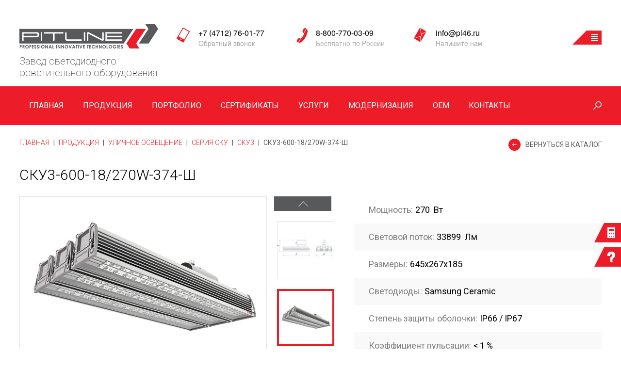

--- FILE ---
content_type: text/html; charset=utf-8
request_url: https://pl46.ru/catalog/product/sku3-600-18-270w-374-sh
body_size: 27453
content:

	<!doctype html>
<html lang="">
    <head>
        <meta charset="utf-8">
        <meta http-equiv="X-UA-Compatible" content="IE=edge">
        <meta http-equiv="cleartype" content="on">
        <!-- Disable translation prompt
        <meta name="google" value="notranslate"> -->
        <meta name="SKYPE_TOOLBAR" content="SKYPE_TOOLBAR_PARSER_COMPATIBLE">
        <meta name="format-detection" content="telephone=no">
        <meta name="theme-color" content="#основной цвет сайта">
        <meta name="robots" content="all"/>
		<meta http-equiv="Content-Type" content="text/html; charset=UTF-8" />
		<meta name="description" content="СКУ3-600-18/270W-374-Ш" />
		<meta name="keywords" content="СКУ3-600-18/270W-374-Ш" />
		<meta name="viewport" content="width=device-width, initial-scale=1.0, maximum-scale=1.0, user-scalable=no">
		<title>СКУ3-600-18/270W-374-Ш</title>
        <link rel="icon" href="/favicon.ico" type="image/x-icon">
        <link rel="shortcut icon" href="/favicon.ico" type="image/x-icon">
        
        <link rel="preload" href="https://fonts.googleapis.com/css?family=Roboto+Condensed:300,300i,400,400i,700,700i&amp;subset=cyrillic,cyrillic-ext,greek,greek-ext,latin-ext,vietnamese&display=swap" as="style" />
        <link href="https://fonts.googleapis.com/css?family=Roboto+Condensed:300,300i,400,400i,700,700i&amp;subset=cyrillic,cyrillic-ext,greek,greek-ext,latin-ext,vietnamese&display=swap" rel="stylesheet">
        <link rel="preload" href="https://fonts.googleapis.com/css?family=Roboto:100,100i,300,300i,400,400i,500,500i,700,700i,900,900i&amp;subset=cyrillic,cyrillic-ext,greek,greek-ext,latin-ext,vietnamese&display=swap" as="style" />
        <link href="https://fonts.googleapis.com/css?family=Roboto:100,100i,300,300i,400,400i,500,500i,700,700i,900,900i&amp;subset=cyrillic,cyrillic-ext,greek,greek-ext,latin-ext,vietnamese&display=swap" rel="stylesheet">
        
                                
        <link rel="preload" href="/t/v1549/images/styles/plugins.min.css" as="style" />
        <link rel="stylesheet" href="/t/v1549/images/styles/plugins.min.css">
                <link rel="preload" href="/t/v1549/images/styles/app.min.css" as="style" />
        <link rel="stylesheet" href="/t/v1549/images/styles/app.min.css">
        
        		<link rel="preload" href="/shared/highslide-4.1.13/highslide.min.css" as="style" />
		<link rel="preload" href="/shared/highslide-4.1.13/highslide-full.packed.js" as="script" />
		<link rel="preload" href="/shared/flowplayer/flowplayer-3.2.9.min.js" as="script" />
		<link rel="preload" href="/shared/s3/css/calendar.css" as="style" />
		<link rel="preload" href="/shared/s3/js/lang/ru.js" as="script" />
		<link rel="preload" href="/shared/s3/js/cookie.js" as="script" />
		<link rel="preload" href="/shared/s3/js/widgets.js?v=8" as="script" />
		<link rel="preload" href="/shared/s3/js/calendar.packed.js" as="script" />
		        <link rel='stylesheet' type='text/css' href='/shared/highslide-4.1.13/highslide.min.css'/>
<script type='text/javascript' src='/shared/highslide-4.1.13/highslide-full.packed.js'></script>
<script type='text/javascript'>
hs.graphicsDir = '/shared/highslide-4.1.13/graphics/';
hs.outlineType = null;
hs.showCredits = false;
hs.lang={cssDirection:'ltr',loadingText:'Загрузка...',loadingTitle:'Кликните чтобы отменить',focusTitle:'Нажмите чтобы перенести вперёд',fullExpandTitle:'Увеличить',fullExpandText:'Полноэкранный',previousText:'Предыдущий',previousTitle:'Назад (стрелка влево)',nextText:'Далее',nextTitle:'Далее (стрелка вправо)',moveTitle:'Передвинуть',moveText:'Передвинуть',closeText:'Закрыть',closeTitle:'Закрыть (Esc)',resizeTitle:'Восстановить размер',playText:'Слайд-шоу',playTitle:'Слайд-шоу (пробел)',pauseText:'Пауза',pauseTitle:'Приостановить слайд-шоу (пробел)',number:'Изображение %1/%2',restoreTitle:'Нажмите чтобы посмотреть картинку, используйте мышь для перетаскивания. Используйте клавиши вперёд и назад'};</script>

            <!-- 46b9544ffa2e5e73c3c971fe2ede35a5 -->
            <script src='/shared/s3/js/lang/ru.js'></script>
            <script src='/shared/s3/js/common.min.js'></script>
        <link rel='stylesheet' type='text/css' href='/shared/s3/css/calendar.css' /><link rel="icon" href="/favicon.ico" type="image/x-icon">

<!--s3_require-->
<link rel="stylesheet" href="/g/basestyle/1.0.1/user/user.css" type="text/css"/>
<link rel="stylesheet" href="/g/basestyle/1.0.1/user/user.blue.css" type="text/css"/>
<script type="text/javascript" src="/g/basestyle/1.0.1/user/user.js" async></script>
<!--/s3_require-->

        
    </head>
    <body class="app-wrapper app-wrapper--product">
    	<svg xmlns="https://www.w3.org/2000/svg" class="main-svg-sprite" xmlns:xlink="https://www.w3.org/1999/xlink"><symbol viewBox="0 0 60.03 60.03" id="about1"><path d="M988.787 2371.79a30 30 0 1 1 0 42.42 29.988 29.988 0 0 1 0-42.42zm2.828 2.83a26 26 0 1 1 0 36.76 25.983 25.983 0 0 1 0-36.76zm5.657 2.82l-2.828 2.83 16.266 16.27 2.83-2.83zm9.188 16.27l2.83 2.83 11.32-11.32-2.83-2.83zm0-4.25a5.006 5.006 0 1 1 0 7.08 5.016 5.016 0 0 1 0-7.08z" transform="translate(-980 -2363)"/></symbol><symbol viewBox="0 0 24 24" id="angle-double-down"><path d="M20 11.768q0 .188-.16.333l-7.472 6.754Q12.208 19 12 19t-.368-.145L4.16 12.101Q4 11.956 4 11.768q0-.188.16-.333l.802-.724q.16-.145.368-.145t.368.145L12 16.407l6.302-5.696q.16-.145.368-.145t.368.145l.802.724q.16.145.16.333zm0-5.566q0 .189-.16.333l-7.472 6.754q-.16.145-.368.145t-.368-.145L4.16 6.535Q4 6.391 4 6.202q0-.188.16-.333l.802-.724Q5.122 5 5.33 5t.368.145L12 10.84l6.302-5.696Q18.462 5 18.67 5t.368.145l.802.724q.16.145.16.333z"/></symbol><symbol viewBox="0 0 24 24" id="angle-double-left"><path d="M13.434 18.67q0 .208-.145.368l-.724.802q-.145.16-.333.16-.188 0-.333-.16l-6.754-7.472Q5 12.208 5 12t.145-.368l6.754-7.472q.145-.16.333-.16.188 0 .333.16l.724.802q.145.16.145.368t-.145.368L7.593 12l5.696 6.302q.145.16.145.368zm5.566 0q0 .208-.145.368l-.724.802q-.145.16-.333.16-.189 0-.333-.16l-6.754-7.472q-.145-.16-.145-.368t.145-.368l6.754-7.472q.144-.16.333-.16.188 0 .333.16l.724.802q.145.16.145.368t-.145.368L13.16 12l5.696 6.302q.145.16.145.368z"/></symbol><symbol viewBox="0 0 24 24" id="angle-double-right"><path d="M13.434 12q0 .208-.145.368L6.535 19.84q-.144.16-.333.16-.188 0-.333-.16l-.724-.802Q5 18.878 5 18.67t.145-.368L10.84 12 5.145 5.698Q5 5.538 5 5.33t.145-.368l.724-.802Q6.014 4 6.202 4q.189 0 .333.16l6.754 7.472q.145.16.145.368zM19 12q0 .208-.145.368l-6.754 7.472q-.145.16-.333.16-.188 0-.333-.16l-.724-.802q-.145-.16-.145-.368t.145-.368L16.407 12l-5.696-6.302q-.145-.16-.145-.368t.145-.368l.724-.802q.145-.16.333-.16.188 0 .333.16l6.754 7.472q.145.16.145.368z"/></symbol><symbol viewBox="0 0 24 24" id="angle-double-up"><path d="M20 17.798q0 .188-.16.333l-.802.724q-.16.145-.368.145t-.368-.145L12 13.16l-6.302 5.696Q5.538 19 5.33 19t-.368-.145l-.802-.724Q4 17.986 4 17.798q0-.189.16-.333l7.472-6.754q.16-.145.368-.145t.368.145l7.472 6.754q.16.144.16.333zm0-5.566q0 .188-.16.333l-.802.724q-.16.145-.368.145t-.368-.145L12 7.593l-6.302 5.696q-.16.145-.368.145t-.368-.145l-.802-.724Q4 12.42 4 12.232q0-.188.16-.333l7.472-6.754Q11.792 5 12 5t.368.145l7.472 6.754q.16.145.16.333z"/></symbol><symbol viewBox="0 0 24 24" id="angle-down"><path d="M19 9.14q0 .179-.14.316l-6.538 6.407Q12.182 16 12 16t-.322-.137L5.14 9.456Q5 9.32 5 9.14q0-.178.14-.316l.701-.687Q5.981 8 6.164 8q.182 0 .322.137L12 13.541l5.514-5.404q.14-.137.322-.137.183 0 .323.137l.7.687q.141.138.141.316z"/></symbol><symbol viewBox="0 0 24 24" id="angle-left"><path d="M16 6.164q0 .182-.137.322L10.459 12l5.404 5.514q.137.14.137.322 0 .183-.137.323l-.687.7q-.138.141-.316.141-.179 0-.316-.14l-6.407-6.538Q8 12.182 8 12t.137-.322l6.407-6.538Q14.68 5 14.86 5q.178 0 .316.14l.687.701q.137.14.137.323z"/></symbol><symbol viewBox="0 0 24 24" id="angle-right"><path d="M16 12q0 .182-.137.322L9.456 18.86Q9.32 19 9.14 19q-.178 0-.316-.14l-.687-.701Q8 18.019 8 17.836q0-.182.137-.322L13.541 12 8.137 6.486Q8 6.346 8 6.164q0-.183.137-.323l.687-.7Q8.962 5 9.14 5q.179 0 .316.14l6.407 6.538q.137.14.137.322z"/></symbol><symbol viewBox="0 0 24 24" id="angle-up"><path d="M19 14.86q0 .178-.14.316l-.701.687q-.14.137-.323.137-.182 0-.322-.137L12 10.459l-5.514 5.404q-.14.137-.322.137-.183 0-.323-.137l-.7-.687Q5 15.038 5 14.86q0-.179.14-.316l6.538-6.407Q11.818 8 12 8t.322.137l6.538 6.407q.14.137.14.316z"/></symbol><symbol viewBox="0 0 15.719 20" id="bal"><path d="M83.256 5053.24a7.581 7.581 0 0 1 4.443-6.72 7.4 7.4 0 0 1 6.477-.15 7.611 7.611 0 0 1 4.736 6.38 6.918 6.918 0 0 1-.835 4.12 19.654 19.654 0 0 1-2.452 3.52c-1.444 1.75-2.917 3.47-4.39 5.2-.1.11-.141.12-.244 0-1.755-1.88-3.508-3.78-5.158-5.76a12.326 12.326 0 0 1-1.989-3.21 8.827 8.827 0 0 1-.588-3.38zm11.711.49a3.854 3.854 0 1 0-3.894 3.85 3.875 3.875 0 0 0 3.894-3.85z" transform="translate(-83.25 -5045.69)"/></symbol><symbol viewBox="0 0 20 20" id="mail"><circle data-name="Эллипс 3" class="kcls-1" cx="10" cy="10" r="10"/></symbol><symbol viewBox="0 0 612 612" id="search"><path d="M382.5 0C255.759 0 153 102.759 153 229.5c0 53.034 18.149 101.707 48.367 140.568L8.415 563.021A28.586 28.586 0 0 0 0 583.312a28.621 28.621 0 0 0 8.415 20.292C14 609.208 21.343 612 28.688 612s14.688-2.792 20.272-8.396l192.971-192.972C280.793 440.851 329.467 459 382.5 459 509.241 459 612 356.241 612 229.5S509.241 0 382.5 0zm0 401.625c-94.917 0-172.125-77.208-172.125-172.125S287.583 57.375 382.5 57.375 554.625 134.583 554.625 229.5 477.417 401.625 382.5 401.625z"/></symbol><symbol viewBox="0 0 20 20" id="skype"><path d="M278 5099.94v.94a1.16 1.16 0 0 0-.072.21 5.558 5.558 0 0 1-8 4.32 1.221 1.221 0 0 0-.6-.09 8.987 8.987 0 0 1-3.017-.07 9.379 9.379 0 0 1-7.633-10.4 1.645 1.645 0 0 0-.159-.99 4.337 4.337 0 0 1-.311-.92c-.09-.36-.14-.74-.208-1.11v-.47a1.792 1.792 0 0 0 .07-.28 5.533 5.533 0 0 1 4.421-4.94c.215-.04.428-.09.642-.14h.934c.071.02.142.05.214.07.583.18 1.165.35 1.75.51a.97.97 0 0 0 .411.05 9.922 9.922 0 0 1 3.217.03 9.356 9.356 0 0 1 7.726 9.87 3.741 3.741 0 0 0 .3 2.12 2.765 2.765 0 0 1 .18.68c.049.2.09.41.135.61zm-9.955 1.85a6.231 6.231 0 0 0 3.086-.69 3.226 3.226 0 0 0 1.713-3.07 3.011 3.011 0 0 0-2.036-2.87 4.472 4.472 0 0 0-.789-.26c-.788-.19-1.583-.35-2.369-.55a6.42 6.42 0 0 1-1.292-.42.961.961 0 0 1-.274-1.57 1.52 1.52 0 0 1 .511-.36 3.08 3.08 0 0 1 3.318.69 4.325 4.325 0 0 0 .509.53 1.223 1.223 0 0 0 1.515.05 1.079 1.079 0 0 0 .342-1.35 2.411 2.411 0 0 0-.9-1.09 6.442 6.442 0 0 0-6.667-.29 3.084 3.084 0 0 0-1.5 2.97 2.773 2.773 0 0 0 1.9 2.59 17.844 17.844 0 0 0 1.912.56c.76.21 1.537.36 2.286.6a1.141 1.141 0 0 1 .389 2.03 2.1 2.1 0 0 1-.661.38 2.994 2.994 0 0 1-3.4-.99 4.254 4.254 0 0 0-.628-.69 1.108 1.108 0 0 0-1.255-.08.931.931 0 0 0-.547 1.05 2.672 2.672 0 0 0 .491 1.17 4.683 4.683 0 0 0 1.293 1.02 6.346 6.346 0 0 0 3.053.64z" transform="translate(-258 -5086)"/></symbol></svg>        <!--[if lt IE 9]>
        <div class="browserupgrade">Вы используете <strong>устаревший</strong> браузер. Пожалуйста, <a href="http://browsehappy.com/">обновите ваш браузер</a> и смотрите на мир в цвете.</div>
        <![endif]-->
        <div class="fix-btn">
            <a class="fix-btn__btn fix-btn__btn--top" href="/kalkulyator-vygody"></a>
            <!-- <= btn -->
                        <!-- <= btn -->
            <a class="fix-btn__btn fix-btn__btn--bot" href="#modal-mail"></a>
            <!-- <= btn -->
        </div>
        <!-- /fix-btn -->
        <header class="app-header app-header--inner">
        	
        	<div class="mob-panel">
        		<div class="mob-panel__section">
        			
        			<div class="mob-panel__logo">
                        <a href="/">
                    		<img src="/thumb/2/Kbh6AaP6YlRc7kJ_HWGvGg/r/d/logo.png" alt="">
                    	</a>
                    	<span class="mob-panel__descr">
                    		Завод светодиодного осветительного
оборудования
                    	</span>
                    </div>
                    <!-- <= logo -->
        			
        			<div class="mob-contacts">
        				<div class="mob-contacts__items">
        					<div class="mob-contacts__item">
        						<div class="mob-contacts__icon mob-contacts__icon--phone-mob">
        							<img src="/t/v1549/images/img/phone-mob-ico.png" alt="">
        						</div>
        						<div class="mob-contacts__text">
        							<div>Обратный звонок</div>
        							<a href="tel:+7 (4712) 76-01-77">+7 (4712) 76-01-77</a>
    							</div>
        					</div>
        					<div class="mob-contacts__item">
        						<div class="mob-contacts__icon mob-contacts__icon--phone-loc">
        							<img src="/t/v1549/images/img/phone-ico.png" alt="">
        						</div>
        						<div class="mob-contacts__text">
        							<div>Бесплатно по России</div>
        							<a href="tel:8-800-770-03-09">8-800-770-03-09</a>
    							</div>
        					</div>
        					<div class="mob-contacts__item">
        						<div class="mob-contacts__icon mob-contacts__icon--mail">
        							<img src="/t/v1549/images/img/mail-ico.png" alt="">
        						</div>
        						<div class="mob-contacts__text">
        							<div>Напишите нам</div>
        							<a href="mailto:info@pl46.ru">info@pl46.ru</a>
    							</div>
        					</div>
        				</div>
        			</div>
        		<div class="hamburger hamburger--spin">
				    <div class="hamburger-box">
				      	<div class="hamburger-inner"></div>
				    </div>
		 	 	</div>
		 	 	
		 	 	<div class="mob-menu-overlay">
		          <div class="mob-menu-wrp">
		            <div class="mob-top-menu"></div>
		            <div class="mob-main-menu"></div>
		          </div>
		        </div>
		 	 	
        		</div>
        		
        	</div>
        	
            <div class="company">
                <div class="site-content company__section">
                    <div class="company__logo">
                        <a href="/">
                        	                        		<img src="/thumb/2/s2f7XJSWPlVZdcRgdRTvug/r/d/logo2.png" alt="">
                        	                    	</a>
                    	<div class="company__descr">Завод светодиодного осветительного
оборудования</div>
                    </div>
                    <!-- <= logo -->
                    <div class="company__information company__information--inner">
                        <div class="company__item--phone-mob">
                            <div class="company__label company__label--mod">
                            	<a href="#">+7 (4712) 76-01-77</a>
                        	</div>
                            <!-- <= label -->
                            <div class="company__text company__text--mod">
                            	<a href="#modal-callback">Обратный звонок</a>
                        	</div>
                            <!-- <= text -->
                        </div>
                        <!-- <= item -->
                        <div class="company__item--phone-loc">
                            <div class="company__label company__label--mod">
                            	<a href="#">8-800-770-03-09</a>
                        	</div>
                            <!-- <= label -->
                            <div class="company__text company__text--mod">Бесплатно по России</div>
                            <!-- <= text -->
                        </div>
                        <!-- <= item -->
                        <div class="company__item--mail">
                            <div class="company__label company__label--mod">
                            	<a href="mailto:info@pl46.ru">info@pl46.ru</a>
                        	</div>
                            <!-- <= label -->
                            <div class="company__text company__text--mod">
                            	<a href="#modal-mail">Напишите нам</a>
                        	</div>
                            <!-- <= text -->
                        </div>
                        <!-- <= item -->
                        <div class="company__item company__item--btn">
                        	
                        	<div class="company__menu-hover">
                        		<ul class="company__menu-list">
                        			                        				<li><a href="/o-kompanii">О компании</a></li>
                        			                        				<li><a href="/dostavka">Доставка</a></li>
                        			                        				<li><a href="/novosty">Новости</a></li>
                        			                        				<li><a href="/blagodarnosti">Благодарности</a></li>
                        			                        				<li><a href="/poleznaya-informatsiya">Полезная информация</a></li>
                        			                        				<li><a href="/partnery">Партнёры</a></li>
                        			                        				<li><a href="/proizvodstvo">Производство</a></li>
                        			                        				<li><a href="/tekhnologii">Технологии</a></li>
                        			                        		</ul>
                        	</div>
                        	
                            <div class="company__btn">
                                <div class="company__arr"></div>
                                <!-- <= arr -->
                            </div>
                            <!-- <= btn -->
                        </div>
                        <!-- <= item -->
                    </div>
                    <!-- <= information -->
                </div>
                <!-- <= section -->
            </div>
            <!-- /company -->
                        <!-- /main-slider -->
            <div class="navigation navigation--inner">
                <div class="site-content">
                    <ul class="navigation__list">
                    	                    		                        	<li class="js_first_level ">
                        		<a href="/glavnaya">Главная</a>
                    			                    			
                    			                    			<ul class="level-2" style="display:none;">
                    			                    				                    			                    				                    			                    				                    			                    				                    			                    				                    			                    				                    			                    				                    			                    				                    			                    				                    			                    				                    			                    				                    			                    				                    			                    				                    			                    				                    			                    				                    			                    				                    			                    				                    			                    				                    			                    				                    			                    				                    			                    				                    			                    				                    			                    			</ul>
                    			                    			
                    		</li>
                    		                                            		                        	<li class="js_first_level ">
                        		<a href="/catalog">Продукция</a>
                    			                    				<!-- Категории магазина -->
                    				<ul style="display:none;">
                    					                    						                						                    						                    							<li>
                    								<a href="/magazin/folder/ulichnoye-osveshcheniye">Уличное освещение</a>
                    								<ul>
	                    									                    										                    									                    										                    									                    										                    										<li>
	                    											<a href="/catalog/folder/seriya-svetilnikov-sku">Серия СКУ</a>
				                    								
				                    								<ul>
					                    													                    														                    													                    														                    													                    														                    													                    														                    										<li>
					                    											<a href="/catalog/folder/sku1">СКУ1</a>
					                    										</li>
					                    														                    													                    														                    										<li>
					                    											<a href="/catalog/folder/sku2">СКУ2</a>
					                    										</li>
					                    														                    													                    														                    										<li>
					                    											<a href="/catalog/folder/sku3">СКУ3</a>
					                    										</li>
					                    														                    													                    														                    													                    														                    													                    														                    													                    														                    													                    														                    													                    														                    													                    														                    													                    														                    													                    														                    													                    														                    													                    														                    													                    														                    													                    														                    													                    														                    													                    														                    													                    														                    													                    														                    													                    														                    													                    														                    													                    														                    													                    														                    													                    														                    													                    														                    													                    														                    													                    														                    													                    														                    													                    														                    													                    														                    													                    														                    													                    														                    													                    														                    													                    														                    													                    														                    													                    														                    													                    														                    													                    														                    													                    														                    													                    														                    													                    														                    													                    														                    													                    														                    													                    														                    													                    														                    													                    														                    													                    														                    													                    														                    													                    														                    													                    														                    													                    														                    													                    														                    													                    														                    													                    														                    													                    														                    													                    														                    													                    														                    													                    														                    													                    														                    													                    														                    													                    														                    													                    														                    													                    														                    													                    														                    													                    														                    													                    														                    													                    														                    													                    														                    													                    														                    													                    														                    													                    														                    													                    														                    													                    														                    													                    														                    													                    														                    													                    														                    													                    														                    													                    														                    													                    														                    													                    														                    													                    														                    													                    														                    													                    														                    													                    														                    													                    														                    													                    														                    													                    														                    													                    														                    													                    							</ul>
					                    							
	                    										</li>
	                    										                    									                    										                    									                    										                    									                    										                    									                    										                    										<li>
	                    											<a href="/catalog/folder/seriya-sku-l">Серия СКУ-Л</a>
				                    								
				                    								<ul>
					                    													                    														                    													                    														                    													                    														                    													                    														                    													                    														                    													                    														                    													                    														                    													                    														                    										<li>
					                    											<a href="/catalog/folder/sku1-l">СКУ1-Л</a>
					                    										</li>
					                    														                    													                    														                    										<li>
					                    											<a href="/catalog/folder/sku2-l">СКУ2-Л</a>
					                    										</li>
					                    														                    													                    														                    										<li>
					                    											<a href="/catalog/folder/sku3-l">СКУ3-Л</a>
					                    										</li>
					                    														                    													                    														                    													                    														                    													                    														                    													                    														                    													                    														                    													                    														                    													                    														                    													                    														                    													                    														                    													                    														                    													                    														                    													                    														                    													                    														                    													                    														                    													                    														                    													                    														                    													                    														                    													                    														                    													                    														                    													                    														                    													                    														                    													                    														                    													                    														                    													                    														                    													                    														                    													                    														                    													                    														                    													                    														                    													                    														                    													                    														                    													                    														                    													                    														                    													                    														                    													                    														                    													                    														                    													                    														                    													                    														                    													                    														                    													                    														                    													                    														                    													                    														                    													                    														                    													                    														                    													                    														                    													                    														                    													                    														                    													                    														                    													                    														                    													                    														                    													                    														                    													                    														                    													                    														                    													                    														                    													                    														                    													                    														                    													                    														                    													                    														                    													                    														                    													                    														                    													                    														                    													                    														                    													                    														                    													                    														                    													                    														                    													                    														                    													                    														                    													                    														                    													                    														                    													                    														                    													                    														                    													                    														                    													                    														                    													                    														                    													                    														                    													                    														                    													                    														                    													                    														                    													                    														                    													                    														                    													                    														                    													                    														                    													                    														                    													                    							</ul>
					                    							
	                    										</li>
	                    										                    									                    										                    									                    										                    									                    										                    									                    										                    										<li>
	                    											<a href="/catalog/folder/seriya-svetilnikov-sbu">Серия СБУ</a>
				                    								
				                    								<ul>
					                    													                    														                    													                    														                    													                    														                    													                    														                    													                    														                    													                    														                    													                    														                    													                    														                    													                    														                    													                    														                    													                    														                    													                    														                    										<li>
					                    											<a href="/catalog/folder/sbu1">СБУ1</a>
					                    										</li>
					                    														                    													                    														                    										<li>
					                    											<a href="/catalog/folder/sbu2">СБУ2</a>
					                    										</li>
					                    														                    													                    														                    										<li>
					                    											<a href="/catalog/folder/sbu3">СБУ3</a>
					                    										</li>
					                    														                    													                    														                    													                    														                    													                    														                    													                    														                    													                    														                    													                    														                    													                    														                    													                    														                    													                    														                    													                    														                    													                    														                    													                    														                    													                    														                    													                    														                    													                    														                    													                    														                    													                    														                    													                    														                    													                    														                    													                    														                    													                    														                    													                    														                    													                    														                    													                    														                    													                    														                    													                    														                    													                    														                    													                    														                    													                    														                    													                    														                    													                    														                    													                    														                    													                    														                    													                    														                    													                    														                    													                    														                    													                    														                    													                    														                    													                    														                    													                    														                    													                    														                    													                    														                    													                    														                    													                    														                    													                    														                    													                    														                    													                    														                    													                    														                    													                    														                    													                    														                    													                    														                    													                    														                    													                    														                    													                    														                    													                    														                    													                    														                    													                    														                    													                    														                    													                    														                    													                    														                    													                    														                    													                    														                    													                    														                    													                    														                    													                    														                    													                    														                    													                    														                    													                    														                    													                    														                    													                    														                    													                    														                    													                    														                    													                    														                    													                    														                    													                    														                    													                    														                    													                    														                    													                    														                    													                    							</ul>
					                    							
	                    										</li>
	                    										                    									                    										                    									                    										                    									                    										                    									                    										                    										<li>
	                    											<a href="/catalog/folder/seriya-sbu">Серия СБУ-Л</a>
				                    								
				                    								<ul>
					                    													                    														                    													                    														                    													                    														                    													                    														                    													                    														                    													                    														                    													                    														                    													                    														                    													                    														                    													                    														                    													                    														                    													                    														                    													                    														                    													                    														                    													                    														                    													                    														                    										<li>
					                    											<a href="/catalog/folder/sbu1-l">СБУ1-Л</a>
					                    										</li>
					                    														                    													                    														                    										<li>
					                    											<a href="/catalog/folder/sbu2-l">СБУ2-Л</a>
					                    										</li>
					                    														                    													                    														                    										<li>
					                    											<a href="/catalog/folder/sbu3-l">СБУ3-Л</a>
					                    										</li>
					                    														                    													                    														                    													                    														                    													                    														                    													                    														                    													                    														                    													                    														                    													                    														                    													                    														                    													                    														                    													                    														                    													                    														                    													                    														                    													                    														                    													                    														                    													                    														                    													                    														                    													                    														                    													                    														                    													                    														                    													                    														                    													                    														                    													                    														                    													                    														                    													                    														                    													                    														                    													                    														                    													                    														                    													                    														                    													                    														                    													                    														                    													                    														                    													                    														                    													                    														                    													                    														                    													                    														                    													                    														                    													                    														                    													                    														                    													                    														                    													                    														                    													                    														                    													                    														                    													                    														                    													                    														                    													                    														                    													                    														                    													                    														                    													                    														                    													                    														                    													                    														                    													                    														                    													                    														                    													                    														                    													                    														                    													                    														                    													                    														                    													                    														                    													                    														                    													                    														                    													                    														                    													                    														                    													                    														                    													                    														                    													                    														                    													                    														                    													                    														                    													                    														                    													                    														                    													                    														                    													                    														                    													                    														                    													                    														                    													                    														                    													                    														                    													                    							</ul>
					                    							
	                    										</li>
	                    										                    									                    										                    									                    										                    									                    										                    									                    										                    										<li>
	                    											<a href="/catalog/folder/seriya-svetilnikov-svu">Серия СВУ</a>
				                    								
				                    								<ul>
					                    													                    														                    													                    														                    													                    														                    													                    														                    													                    														                    													                    														                    													                    														                    													                    														                    													                    														                    													                    														                    													                    														                    													                    														                    													                    														                    													                    														                    													                    														                    													                    														                    													                    														                    													                    														                    													                    														                    													                    														                    										<li>
					                    											<a href="/catalog/folder/svu1">СВУ1</a>
					                    										</li>
					                    														                    													                    														                    										<li>
					                    											<a href="/catalog/folder/svu2">СВУ2</a>
					                    										</li>
					                    														                    													                    														                    										<li>
					                    											<a href="/catalog/folder/svu3">СВУ3</a>
					                    										</li>
					                    														                    													                    														                    													                    														                    													                    														                    													                    														                    													                    														                    													                    														                    													                    														                    													                    														                    													                    														                    													                    														                    													                    														                    													                    														                    													                    														                    													                    														                    													                    														                    													                    														                    													                    														                    													                    														                    													                    														                    													                    														                    													                    														                    													                    														                    													                    														                    													                    														                    													                    														                    													                    														                    													                    														                    													                    														                    													                    														                    													                    														                    													                    														                    													                    														                    													                    														                    													                    														                    													                    														                    													                    														                    													                    														                    													                    														                    													                    														                    													                    														                    													                    														                    													                    														                    													                    														                    													                    														                    													                    														                    													                    														                    													                    														                    													                    														                    													                    														                    													                    														                    													                    														                    													                    														                    													                    														                    													                    														                    													                    														                    													                    														                    													                    														                    													                    														                    													                    														                    													                    														                    													                    														                    													                    														                    													                    														                    													                    														                    													                    														                    													                    														                    													                    														                    													                    														                    													                    														                    													                    														                    													                    							</ul>
					                    							
	                    										</li>
	                    										                    									                    										                    									                    										                    									                    										                    									                    										                    										<li>
	                    											<a href="/catalog/folder/seriya-sbu-tl">Серия СБУ-ТЛ</a>
				                    								
				                    								<ul>
					                    													                    														                    													                    														                    													                    														                    													                    														                    													                    														                    													                    														                    													                    														                    													                    														                    													                    														                    													                    														                    													                    														                    													                    														                    													                    														                    													                    														                    													                    														                    													                    														                    													                    														                    													                    														                    													                    														                    													                    														                    													                    														                    													                    														                    													                    														                    													                    														                    										<li>
					                    											<a href="/catalog/folder/sbu1-tl">СБУ1-ТЛ</a>
					                    										</li>
					                    														                    													                    														                    										<li>
					                    											<a href="/catalog/folder/sbu2-tl">СБУ2-ТЛ</a>
					                    										</li>
					                    														                    													                    														                    										<li>
					                    											<a href="/catalog/folder/sbu3-tl">СБУ3-ТЛ</a>
					                    										</li>
					                    														                    													                    														                    													                    														                    													                    														                    													                    														                    													                    														                    													                    														                    													                    														                    													                    														                    													                    														                    													                    														                    													                    														                    													                    														                    													                    														                    													                    														                    													                    														                    													                    														                    													                    														                    													                    														                    													                    														                    													                    														                    													                    														                    													                    														                    													                    														                    													                    														                    													                    														                    													                    														                    													                    														                    													                    														                    													                    														                    													                    														                    													                    														                    													                    														                    													                    														                    													                    														                    													                    														                    													                    														                    													                    														                    													                    														                    													                    														                    													                    														                    													                    														                    													                    														                    													                    														                    													                    														                    													                    														                    													                    														                    													                    														                    													                    														                    													                    														                    													                    														                    													                    														                    													                    														                    													                    														                    													                    														                    													                    														                    													                    														                    													                    														                    													                    														                    													                    														                    													                    														                    													                    														                    													                    														                    													                    														                    													                    														                    													                    														                    													                    														                    													                    							</ul>
					                    							
	                    										</li>
	                    										                    									                    										                    									                    										                    									                    										                    									                    										                    										<li>
	                    											<a href="/catalog/folder/seriya-svetilnikov-sku-tl">Серия СКУ-ТЛ</a>
				                    								
				                    								<ul>
					                    													                    														                    													                    														                    													                    														                    													                    														                    													                    														                    													                    														                    													                    														                    													                    														                    													                    														                    													                    														                    													                    														                    													                    														                    													                    														                    													                    														                    													                    														                    													                    														                    													                    														                    													                    														                    													                    														                    													                    														                    													                    														                    													                    														                    													                    														                    													                    														                    													                    														                    													                    														                    													                    														                    													                    														                    										<li>
					                    											<a href="/catalog/folder/sku1-tl">СКУ1-ТЛ</a>
					                    										</li>
					                    														                    													                    														                    										<li>
					                    											<a href="/catalog/folder/sku3-tl">СКУ3-ТЛ</a>
					                    										</li>
					                    														                    													                    														                    													                    														                    													                    														                    													                    														                    													                    														                    													                    														                    													                    														                    													                    														                    													                    														                    													                    														                    													                    														                    													                    														                    													                    														                    													                    														                    													                    														                    													                    														                    													                    														                    													                    														                    													                    														                    													                    														                    													                    														                    													                    														                    													                    														                    													                    														                    													                    														                    													                    														                    													                    														                    													                    														                    													                    														                    													                    														                    													                    														                    													                    														                    													                    														                    													                    														                    													                    														                    													                    														                    													                    														                    													                    														                    													                    														                    													                    														                    													                    														                    													                    														                    													                    														                    													                    														                    													                    														                    													                    														                    													                    														                    													                    														                    													                    														                    													                    														                    													                    														                    													                    														                    													                    														                    													                    														                    													                    														                    													                    														                    													                    														                    													                    														                    													                    														                    													                    														                    													                    														                    													                    														                    													                    														                    													                    							</ul>
					                    							
	                    										</li>
	                    										                    									                    										                    									                    										                    									                    										                    									                    										                    									                    										                    									                    										                    									                    										                    									                    										                    									                    										                    									                    										                    									                    										                    									                    										                    									                    										                    									                    										                    									                    										                    									                    										                    									                    										                    									                    										                    									                    										                    									                    										                    									                    										                    									                    										                    									                    										                    									                    										                    									                    										                    									                    										                    									                    										                    									                    										                    									                    										                    									                    										                    									                    										                    									                    										                    									                    										                    									                    										                    									                    										                    									                    										                    									                    										                    									                    										                    									                    										                    									                    										                    									                    										                    									                    										                    									                    										                    									                    										                    									                    										                    									                    										                    									                    										                    									                    										                    									                    										                    									                    										                    									                    										                    									                    										                    									                    										                    									                    										                    									                    										                    									                    										                    									                    										                    									                    										                    									                    										                    									                    										                    									                    										                    									                    										                    									                    										                    									                    										                    									                    										                    									                    							</ul>
                								</li>
                    						                						                    						                						                    						                						                    						                						                    						                						                    						                						                    						                						                    						                						                    						                						                    						                						                    						                						                    						                						                    						                						                    						                						                    						                						                    						                						                    						                						                    						                						                    						                						                    						                						                    						                						                    						                						                    						                						                    						                						                    						                						                    						                						                    						                						                    						                						                    						                    							<li>
                    								<a href="/magazin/folder/promyshlennoye-osveshcheniye">Промышленное освещение</a>
                    								<ul>
	                    									                    										                    									                    										                    									                    										                    									                    										                    									                    										                    									                    										                    									                    										                    									                    										                    									                    										                    									                    										                    									                    										                    									                    										                    									                    										                    									                    										                    									                    										                    									                    										                    									                    										                    									                    										                    									                    										                    									                    										                    									                    										                    									                    										                    									                    										                    									                    										                    									                    										                    									                    										                    									                    										                    									                    										                    									                    										                    									                    										                    									                    										                    										<li>
	                    											<a href="/catalog/folder/seriya-sdp">Серия СДП</a>
				                    								
				                    								<ul>
					                    													                    														                    													                    														                    													                    														                    													                    														                    													                    														                    													                    														                    													                    														                    													                    														                    													                    														                    													                    														                    													                    														                    													                    														                    													                    														                    													                    														                    													                    														                    													                    														                    													                    														                    													                    														                    													                    														                    													                    														                    													                    														                    													                    														                    													                    														                    													                    														                    													                    														                    													                    														                    													                    														                    													                    														                    													                    														                    													                    														                    													                    														                    													                    														                    													                    														                    													                    														                    													                    														                    													                    														                    													                    														                    													                    														                    													                    														                    													                    														                    													                    														                    													                    														                    													                    														                    													                    														                    													                    														                    													                    														                    													                    														                    													                    														                    													                    														                    													                    														                    													                    														                    													                    														                    													                    														                    													                    														                    													                    														                    													                    														                    													                    														                    													                    														                    													                    														                    													                    														                    													                    														                    													                    														                    													                    														                    													                    														                    													                    														                    													                    														                    													                    														                    													                    														                    													                    														                    													                    														                    													                    														                    													                    														                    													                    														                    													                    														                    													                    														                    													                    														                    													                    														                    													                    														                    													                    														                    													                    														                    													                    														                    													                    														                    													                    														                    													                    														                    													                    														                    													                    														                    													                    														                    													                    														                    													                    														                    													                    														                    													                    														                    													                    														                    													                    							</ul>
					                    							
	                    										</li>
	                    										                    									                    										                    										<li>
	                    											<a href="/catalog/folder/seriya-spp">Серия СПП</a>
				                    								
				                    								<ul>
					                    													                    														                    													                    														                    													                    														                    													                    														                    													                    														                    													                    														                    													                    														                    													                    														                    													                    														                    													                    														                    													                    														                    													                    														                    													                    														                    													                    														                    													                    														                    													                    														                    													                    														                    													                    														                    													                    														                    													                    														                    													                    														                    													                    														                    													                    														                    													                    														                    													                    														                    													                    														                    													                    														                    													                    														                    													                    														                    													                    														                    													                    														                    													                    														                    													                    														                    										<li>
					                    											<a href="/catalog/folder/spp-3">СПП 3</a>
					                    										</li>
					                    														                    													                    														                    										<li>
					                    											<a href="/catalog/folder/spp-2">СПП 2</a>
					                    										</li>
					                    														                    													                    														                    										<li>
					                    											<a href="/catalog/folder/spp1">СПП 1</a>
					                    										</li>
					                    														                    													                    														                    													                    														                    													                    														                    													                    														                    													                    														                    													                    														                    													                    														                    													                    														                    													                    														                    													                    														                    													                    														                    													                    														                    													                    														                    													                    														                    													                    														                    													                    														                    													                    														                    													                    														                    													                    														                    													                    														                    													                    														                    													                    														                    													                    														                    													                    														                    													                    														                    													                    														                    													                    														                    													                    														                    													                    														                    													                    														                    													                    														                    													                    														                    													                    														                    													                    														                    													                    														                    													                    														                    													                    														                    													                    														                    													                    														                    													                    														                    													                    														                    													                    														                    													                    														                    													                    														                    													                    														                    													                    														                    													                    														                    													                    														                    													                    														                    													                    														                    													                    														                    													                    														                    													                    														                    													                    														                    													                    														                    													                    														                    													                    														                    													                    							</ul>
					                    							
	                    										</li>
	                    										                    									                    										                    									                    										                    									                    										                    									                    										                    										<li>
	                    											<a href="/catalog/folder/seriya-ssp">Серия ССП</a>
				                    								
				                    								<ul>
					                    													                    														                    													                    														                    													                    														                    													                    														                    													                    														                    													                    														                    													                    														                    													                    														                    													                    														                    													                    														                    													                    														                    													                    														                    													                    														                    													                    														                    													                    														                    													                    														                    													                    														                    													                    														                    													                    														                    													                    														                    													                    														                    													                    														                    													                    														                    													                    														                    													                    														                    													                    														                    													                    														                    													                    														                    													                    														                    													                    														                    													                    														                    													                    														                    													                    														                    													                    														                    													                    														                    													                    														                    													                    														                    													                    														                    													                    														                    													                    														                    													                    														                    													                    														                    													                    														                    													                    														                    													                    														                    													                    														                    													                    														                    													                    														                    													                    														                    													                    														                    													                    														                    													                    														                    													                    														                    													                    														                    													                    														                    													                    														                    													                    														                    													                    														                    													                    														                    													                    														                    													                    														                    													                    														                    													                    														                    													                    														                    													                    														                    													                    														                    													                    														                    													                    														                    													                    														                    													                    														                    													                    														                    													                    														                    													                    														                    													                    														                    													                    														                    													                    														                    													                    														                    													                    														                    													                    														                    													                    														                    													                    														                    													                    														                    													                    														                    													                    														                    													                    														                    													                    														                    													                    														                    													                    														                    													                    														                    													                    														                    													                    														                    													                    														                    													                    							</ul>
					                    							
	                    										</li>
	                    										                    									                    										                    										<li>
	                    											<a href="/catalog/folder/seriya-svu">Серия СВУ</a>
				                    								
				                    								<ul>
					                    													                    														                    													                    														                    													                    														                    													                    														                    													                    														                    													                    														                    													                    														                    													                    														                    													                    														                    													                    														                    													                    														                    													                    														                    													                    														                    													                    														                    													                    														                    													                    														                    													                    														                    													                    														                    													                    														                    													                    														                    													                    														                    													                    														                    													                    														                    													                    														                    													                    														                    													                    														                    													                    														                    													                    														                    													                    														                    													                    														                    													                    														                    													                    														                    													                    														                    													                    														                    													                    														                    													                    														                    													                    														                    													                    														                    										<li>
					                    											<a href="/catalog/folder/svu1-red">СВУ1</a>
					                    										</li>
					                    														                    													                    														                    										<li>
					                    											<a href="/catalog/folder/svu2-red">СВУ2</a>
					                    										</li>
					                    														                    													                    														                    										<li>
					                    											<a href="/catalog/folder/svu3-red">СВУ3</a>
					                    										</li>
					                    														                    													                    														                    													                    														                    													                    														                    													                    														                    													                    														                    													                    														                    													                    														                    													                    														                    													                    														                    													                    														                    													                    														                    													                    														                    													                    														                    													                    														                    													                    														                    													                    														                    													                    														                    													                    														                    													                    														                    													                    														                    													                    														                    													                    														                    													                    														                    													                    														                    													                    														                    													                    														                    													                    														                    													                    														                    													                    														                    													                    														                    													                    														                    													                    														                    													                    														                    													                    														                    													                    														                    													                    														                    													                    														                    													                    														                    													                    														                    													                    														                    													                    														                    													                    														                    													                    														                    													                    														                    													                    														                    													                    														                    													                    														                    													                    														                    													                    														                    													                    														                    													                    														                    													                    														                    													                    							</ul>
					                    							
	                    										</li>
	                    										                    									                    										                    									                    										                    									                    										                    									                    										                    										<li>
	                    											<a href="/catalog/folder/spp-n">СПП-Н</a>
				                    								
				                    								<ul>
					                    													                    														                    													                    														                    													                    														                    													                    														                    													                    														                    													                    														                    													                    														                    													                    														                    													                    														                    													                    														                    													                    														                    													                    														                    													                    														                    													                    														                    													                    														                    													                    														                    													                    														                    													                    														                    													                    														                    													                    														                    													                    														                    													                    														                    													                    														                    													                    														                    													                    														                    													                    														                    													                    														                    													                    														                    													                    														                    													                    														                    													                    														                    													                    														                    													                    														                    													                    														                    													                    														                    													                    														                    													                    														                    													                    														                    													                    														                    													                    														                    													                    														                    													                    														                    													                    														                    													                    														                    													                    														                    													                    														                    													                    														                    													                    														                    													                    														                    													                    														                    													                    														                    													                    														                    													                    														                    													                    														                    													                    														                    													                    														                    													                    														                    													                    														                    													                    														                    													                    														                    													                    														                    													                    														                    													                    														                    													                    														                    													                    														                    													                    														                    													                    														                    													                    														                    													                    														                    													                    														                    													                    														                    													                    														                    													                    														                    													                    														                    													                    														                    													                    														                    													                    														                    													                    														                    													                    														                    													                    														                    													                    														                    													                    														                    													                    														                    													                    														                    													                    														                    													                    														                    													                    														                    													                    														                    													                    														                    													                    														                    													                    														                    													                    														                    													                    							</ul>
					                    							
	                    										</li>
	                    										                    									                    										                    										<li>
	                    											<a href="/catalog/folder/seriya-spp1">СПП 1</a>
				                    								
				                    								<ul>
					                    													                    														                    													                    														                    													                    														                    													                    														                    													                    														                    													                    														                    													                    														                    													                    														                    													                    														                    													                    														                    													                    														                    													                    														                    													                    														                    													                    														                    													                    														                    													                    														                    													                    														                    													                    														                    													                    														                    													                    														                    													                    														                    													                    														                    													                    														                    													                    														                    													                    														                    													                    														                    													                    														                    													                    														                    													                    														                    													                    														                    													                    														                    													                    														                    													                    														                    													                    														                    													                    														                    													                    														                    													                    														                    													                    														                    													                    														                    													                    														                    													                    														                    													                    														                    													                    														                    													                    														                    													                    														                    													                    														                    													                    														                    													                    														                    													                    														                    													                    														                    													                    														                    													                    														                    													                    														                    													                    														                    													                    														                    													                    														                    													                    														                    													                    														                    													                    														                    													                    														                    													                    														                    													                    														                    													                    														                    													                    														                    													                    														                    													                    														                    													                    														                    													                    														                    													                    														                    													                    														                    													                    														                    													                    														                    													                    														                    													                    														                    													                    														                    													                    														                    													                    														                    													                    														                    													                    														                    													                    														                    													                    														                    													                    														                    													                    														                    													                    														                    													                    														                    													                    														                    													                    														                    													                    														                    													                    														                    													                    														                    													                    														                    													                    														                    													                    							</ul>
					                    							
	                    										</li>
	                    										                    									                    										                    										<li>
	                    											<a href="/catalog/folder/seriya-spp-2">СПП 2</a>
				                    								
				                    								<ul>
					                    													                    														                    													                    														                    													                    														                    													                    														                    													                    														                    													                    														                    													                    														                    													                    														                    													                    														                    													                    														                    													                    														                    													                    														                    													                    														                    													                    														                    													                    														                    													                    														                    													                    														                    													                    														                    													                    														                    													                    														                    													                    														                    													                    														                    													                    														                    													                    														                    													                    														                    													                    														                    													                    														                    													                    														                    													                    														                    													                    														                    													                    														                    													                    														                    													                    														                    													                    														                    													                    														                    													                    														                    													                    														                    													                    														                    													                    														                    													                    														                    													                    														                    													                    														                    													                    														                    													                    														                    													                    														                    													                    														                    													                    														                    													                    														                    													                    														                    													                    														                    													                    														                    													                    														                    													                    														                    													                    														                    													                    														                    													                    														                    													                    														                    													                    														                    													                    														                    													                    														                    													                    														                    													                    														                    													                    														                    													                    														                    													                    														                    													                    														                    													                    														                    													                    														                    													                    														                    													                    														                    													                    														                    													                    														                    													                    														                    													                    														                    													                    														                    													                    														                    													                    														                    													                    														                    													                    														                    													                    														                    													                    														                    													                    														                    													                    														                    													                    														                    													                    														                    													                    														                    													                    														                    													                    														                    													                    														                    													                    														                    													                    														                    													                    														                    													                    							</ul>
					                    							
	                    										</li>
	                    										                    									                    										                    										<li>
	                    											<a href="/catalog/folder/seriya-spp-3">СПП 3</a>
				                    								
				                    								<ul>
					                    													                    														                    													                    														                    													                    														                    													                    														                    													                    														                    													                    														                    													                    														                    													                    														                    													                    														                    													                    														                    													                    														                    													                    														                    													                    														                    													                    														                    													                    														                    													                    														                    													                    														                    													                    														                    													                    														                    													                    														                    													                    														                    													                    														                    													                    														                    													                    														                    													                    														                    													                    														                    													                    														                    													                    														                    													                    														                    													                    														                    													                    														                    													                    														                    													                    														                    													                    														                    													                    														                    													                    														                    													                    														                    													                    														                    													                    														                    													                    														                    													                    														                    													                    														                    													                    														                    													                    														                    													                    														                    													                    														                    													                    														                    													                    														                    													                    														                    													                    														                    													                    														                    													                    														                    													                    														                    													                    														                    													                    														                    													                    														                    													                    														                    													                    														                    													                    														                    													                    														                    													                    														                    													                    														                    													                    														                    													                    														                    													                    														                    													                    														                    													                    														                    													                    														                    													                    														                    													                    														                    													                    														                    													                    														                    													                    														                    													                    														                    													                    														                    													                    														                    													                    														                    													                    														                    													                    														                    													                    														                    													                    														                    													                    														                    													                    														                    													                    														                    													                    														                    													                    														                    													                    														                    													                    														                    													                    														                    													                    														                    													                    														                    													                    														                    													                    							</ul>
					                    							
	                    										</li>
	                    										                    									                    										                    										<li>
	                    											<a href="/catalog/folder/seriya-svu-1">СВУ 1</a>
				                    								
				                    								<ul>
					                    													                    														                    													                    														                    													                    														                    													                    														                    													                    														                    													                    														                    													                    														                    													                    														                    													                    														                    													                    														                    													                    														                    													                    														                    													                    														                    													                    														                    													                    														                    													                    														                    													                    														                    													                    														                    													                    														                    													                    														                    													                    														                    													                    														                    													                    														                    													                    														                    													                    														                    													                    														                    													                    														                    													                    														                    													                    														                    													                    														                    													                    														                    													                    														                    													                    														                    													                    														                    													                    														                    													                    														                    													                    														                    													                    														                    													                    														                    													                    														                    													                    														                    													                    														                    													                    														                    													                    														                    													                    														                    													                    														                    													                    														                    													                    														                    													                    														                    													                    														                    													                    														                    													                    														                    													                    														                    													                    														                    													                    														                    													                    														                    													                    														                    													                    														                    													                    														                    													                    														                    													                    														                    													                    														                    													                    														                    													                    														                    													                    														                    													                    														                    													                    														                    													                    														                    													                    														                    													                    														                    													                    														                    													                    														                    													                    														                    													                    														                    													                    														                    													                    														                    													                    														                    													                    														                    													                    														                    													                    														                    													                    														                    													                    														                    													                    														                    													                    														                    													                    														                    													                    														                    													                    														                    													                    														                    													                    														                    													                    														                    													                    														                    													                    														                    													                    							</ul>
					                    							
	                    										</li>
	                    										                    									                    										                    										<li>
	                    											<a href="/catalog/folder/seriya-svu-2">СВУ 2</a>
				                    								
				                    								<ul>
					                    													                    														                    													                    														                    													                    														                    													                    														                    													                    														                    													                    														                    													                    														                    													                    														                    													                    														                    													                    														                    													                    														                    													                    														                    													                    														                    													                    														                    													                    														                    													                    														                    													                    														                    													                    														                    													                    														                    													                    														                    													                    														                    													                    														                    													                    														                    													                    														                    													                    														                    													                    														                    													                    														                    													                    														                    													                    														                    													                    														                    													                    														                    													                    														                    													                    														                    													                    														                    													                    														                    													                    														                    													                    														                    													                    														                    													                    														                    													                    														                    													                    														                    													                    														                    													                    														                    													                    														                    													                    														                    													                    														                    													                    														                    													                    														                    													                    														                    													                    														                    													                    														                    													                    														                    													                    														                    													                    														                    													                    														                    													                    														                    													                    														                    													                    														                    													                    														                    													                    														                    													                    														                    													                    														                    													                    														                    													                    														                    													                    														                    													                    														                    													                    														                    													                    														                    													                    														                    													                    														                    													                    														                    													                    														                    													                    														                    													                    														                    													                    														                    													                    														                    													                    														                    													                    														                    													                    														                    													                    														                    													                    														                    													                    														                    													                    														                    													                    														                    													                    														                    													                    														                    													                    														                    													                    														                    													                    														                    													                    														                    													                    														                    													                    														                    													                    							</ul>
					                    							
	                    										</li>
	                    										                    									                    										                    										<li>
	                    											<a href="/catalog/folder/svu-3">СВУ 3</a>
				                    								
				                    								<ul>
					                    													                    														                    													                    														                    													                    														                    													                    														                    													                    														                    													                    														                    													                    														                    													                    														                    													                    														                    													                    														                    													                    														                    													                    														                    													                    														                    													                    														                    													                    														                    													                    														                    													                    														                    													                    														                    													                    														                    													                    														                    													                    														                    													                    														                    													                    														                    													                    														                    													                    														                    													                    														                    													                    														                    													                    														                    													                    														                    													                    														                    													                    														                    													                    														                    													                    														                    													                    														                    													                    														                    													                    														                    													                    														                    													                    														                    													                    														                    													                    														                    													                    														                    													                    														                    													                    														                    													                    														                    													                    														                    													                    														                    													                    														                    													                    														                    													                    														                    													                    														                    													                    														                    													                    														                    													                    														                    													                    														                    													                    														                    													                    														                    													                    														                    													                    														                    													                    														                    													                    														                    													                    														                    													                    														                    													                    														                    													                    														                    													                    														                    													                    														                    													                    														                    													                    														                    													                    														                    													                    														                    													                    														                    													                    														                    													                    														                    													                    														                    													                    														                    													                    														                    													                    														                    													                    														                    													                    														                    													                    														                    													                    														                    													                    														                    													                    														                    													                    														                    													                    														                    													                    														                    													                    														                    													                    														                    													                    														                    													                    														                    													                    														                    													                    														                    													                    							</ul>
					                    							
	                    										</li>
	                    										                    									                    										                    									                    										                    									                    										                    									                    										                    									                    										                    									                    										                    									                    										                    									                    										                    									                    										                    									                    										                    									                    										                    									                    										                    									                    										                    									                    										                    									                    										                    									                    										                    									                    										                    									                    										                    									                    										                    									                    										                    									                    										                    									                    										                    									                    										                    									                    										                    									                    										                    									                    										                    									                    										                    									                    										                    									                    										                    									                    										                    									                    										                    									                    										                    									                    										                    									                    										                    									                    										                    									                    										                    									                    										                    									                    										                    									                    										                    									                    										                    									                    										                    									                    										                    									                    										                    									                    										                    									                    										                    									                    							</ul>
                								</li>
                    						                						                    						                						                    						                						                    						                						                    						                						                    						                						                    						                						                    						                						                    						                						                    						                						                    						                						                    						                						                    						                						                    						                						                    						                						                    						                						                    						                						                    						                						                    						                    							<li>
                    								<a href="/magazin/folder/ofisnoye-osveshcheniye">Офисное освещение</a>
                    								<ul>
	                    									                    										                    									                    										                    									                    										                    									                    										                    									                    										                    									                    										                    									                    										                    									                    										                    									                    										                    									                    										                    									                    										                    									                    										                    									                    										                    									                    										                    									                    										                    									                    										                    									                    										                    									                    										                    									                    										                    									                    										                    									                    										                    									                    										                    									                    										                    									                    										                    									                    										                    									                    										                    									                    										                    									                    										                    									                    										                    									                    										                    									                    										                    									                    										                    									                    										                    									                    										                    									                    										                    									                    										                    									                    										                    									                    										                    									                    										                    									                    										                    									                    										                    									                    										                    									                    										                    									                    										                    									                    										                    									                    										                    									                    										                    									                    										                    									                    										                    										<li>
	                    											<a href="/catalog/folder/seriya-svo">Серия СВО</a>
				                    								
				                    								<ul>
					                    													                    														                    													                    														                    													                    														                    													                    														                    													                    														                    													                    														                    													                    														                    													                    														                    													                    														                    													                    														                    													                    														                    													                    														                    													                    														                    													                    														                    													                    														                    													                    														                    													                    														                    													                    														                    													                    														                    													                    														                    													                    														                    													                    														                    													                    														                    													                    														                    													                    														                    													                    														                    													                    														                    													                    														                    													                    														                    													                    														                    													                    														                    													                    														                    													                    														                    													                    														                    													                    														                    													                    														                    													                    														                    													                    														                    													                    														                    													                    														                    													                    														                    													                    														                    													                    														                    													                    														                    													                    														                    													                    														                    													                    														                    													                    														                    													                    														                    													                    														                    													                    														                    													                    														                    													                    														                    													                    														                    													                    														                    													                    														                    													                    														                    													                    														                    													                    														                    													                    														                    													                    														                    													                    														                    													                    														                    													                    														                    													                    														                    													                    														                    													                    														                    													                    														                    													                    														                    													                    														                    													                    														                    													                    														                    													                    														                    													                    														                    													                    														                    													                    														                    													                    														                    													                    														                    													                    														                    													                    														                    													                    														                    													                    														                    													                    														                    													                    														                    													                    														                    													                    														                    													                    														                    													                    														                    													                    														                    													                    														                    													                    														                    													                    														                    													                    							</ul>
					                    							
	                    										</li>
	                    										                    									                    										                    										<li>
	                    											<a href="/catalog/folder/seriya-spo">Серия СПО</a>
				                    								
				                    								<ul>
					                    													                    														                    													                    														                    													                    														                    													                    														                    													                    														                    													                    														                    													                    														                    													                    														                    													                    														                    													                    														                    													                    														                    													                    														                    													                    														                    													                    														                    													                    														                    													                    														                    													                    														                    													                    														                    													                    														                    													                    														                    													                    														                    													                    														                    													                    														                    													                    														                    													                    														                    													                    														                    													                    														                    													                    														                    													                    														                    													                    														                    													                    														                    													                    														                    													                    														                    													                    														                    													                    														                    													                    														                    													                    														                    													                    														                    													                    														                    													                    														                    													                    														                    													                    														                    													                    														                    													                    														                    													                    														                    													                    														                    													                    														                    													                    														                    													                    														                    													                    														                    													                    														                    													                    														                    													                    														                    													                    														                    													                    														                    													                    														                    													                    														                    													                    														                    													                    														                    													                    														                    													                    														                    													                    														                    													                    														                    													                    														                    													                    														                    													                    														                    													                    														                    													                    														                    													                    														                    													                    														                    													                    														                    													                    														                    													                    														                    													                    														                    													                    														                    													                    														                    													                    														                    													                    														                    													                    														                    													                    														                    													                    														                    													                    														                    													                    														                    													                    														                    													                    														                    													                    														                    													                    														                    													                    														                    													                    														                    													                    														                    													                    														                    													                    														                    													                    							</ul>
					                    							
	                    										</li>
	                    										                    									                    										                    										<li>
	                    											<a href="/catalog/folder/seriya-spo-s">Серия СПО-С</a>
				                    								
				                    								<ul>
					                    													                    														                    													                    														                    													                    														                    													                    														                    													                    														                    													                    														                    													                    														                    													                    														                    													                    														                    													                    														                    													                    														                    													                    														                    													                    														                    													                    														                    													                    														                    													                    														                    													                    														                    													                    														                    													                    														                    													                    														                    													                    														                    													                    														                    													                    														                    													                    														                    													                    														                    													                    														                    													                    														                    													                    														                    													                    														                    													                    														                    													                    														                    													                    														                    													                    														                    													                    														                    													                    														                    													                    														                    													                    														                    													                    														                    													                    														                    													                    														                    													                    														                    													                    														                    													                    														                    													                    														                    													                    														                    													                    														                    													                    														                    													                    														                    													                    														                    													                    														                    													                    														                    													                    														                    													                    														                    													                    														                    													                    														                    													                    														                    													                    														                    													                    														                    													                    														                    													                    														                    													                    														                    													                    														                    													                    														                    													                    														                    													                    														                    													                    														                    													                    														                    													                    														                    													                    														                    													                    														                    													                    														                    													                    														                    													                    														                    													                    														                    													                    														                    													                    														                    													                    														                    													                    														                    													                    														                    													                    														                    													                    														                    													                    														                    													                    														                    													                    														                    													                    														                    													                    														                    													                    														                    													                    														                    													                    														                    													                    														                    													                    														                    													                    														                    													                    							</ul>
					                    							
	                    										</li>
	                    										                    									                    										                    										<li>
	                    											<a href="/catalog/folder/seriya-sbb">Серия СББ</a>
				                    								
				                    								<ul>
					                    													                    														                    													                    														                    													                    														                    													                    														                    													                    														                    													                    														                    													                    														                    													                    														                    													                    														                    													                    														                    													                    														                    													                    														                    													                    														                    													                    														                    													                    														                    													                    														                    													                    														                    													                    														                    													                    														                    													                    														                    													                    														                    													                    														                    													                    														                    													                    														                    													                    														                    													                    														                    													                    														                    													                    														                    													                    														                    													                    														                    													                    														                    													                    														                    													                    														                    													                    														                    													                    														                    													                    														                    													                    														                    													                    														                    													                    														                    													                    														                    													                    														                    													                    														                    													                    														                    													                    														                    													                    														                    													                    														                    													                    														                    													                    														                    													                    														                    													                    														                    													                    														                    													                    														                    													                    														                    													                    														                    													                    														                    													                    														                    													                    														                    													                    														                    													                    														                    													                    														                    													                    														                    													                    														                    													                    														                    													                    														                    													                    														                    													                    														                    													                    														                    													                    														                    													                    														                    													                    														                    													                    														                    													                    														                    													                    														                    													                    														                    													                    														                    													                    														                    													                    														                    													                    														                    													                    														                    													                    														                    													                    														                    													                    														                    													                    														                    													                    														                    													                    														                    													                    														                    													                    														                    													                    														                    													                    														                    													                    														                    													                    														                    													                    														                    													                    							</ul>
					                    							
	                    										</li>
	                    										                    									                    										                    										<li>
	                    											<a href="/catalog/folder/seriya-sdo-n">Серия СДО-Н</a>
				                    								
				                    								<ul>
					                    													                    														                    													                    														                    													                    														                    													                    														                    													                    														                    													                    														                    													                    														                    													                    														                    													                    														                    													                    														                    													                    														                    													                    														                    													                    														                    													                    														                    													                    														                    													                    														                    													                    														                    													                    														                    													                    														                    													                    														                    													                    														                    													                    														                    													                    														                    													                    														                    													                    														                    													                    														                    													                    														                    													                    														                    													                    														                    													                    														                    													                    														                    													                    														                    													                    														                    													                    														                    													                    														                    													                    														                    													                    														                    													                    														                    													                    														                    													                    														                    													                    														                    													                    														                    													                    														                    													                    														                    													                    														                    													                    														                    													                    														                    													                    														                    													                    														                    													                    														                    													                    														                    													                    														                    													                    														                    													                    														                    													                    														                    													                    														                    													                    														                    													                    														                    													                    														                    													                    														                    													                    														                    													                    														                    													                    														                    													                    														                    													                    														                    													                    														                    													                    														                    													                    														                    													                    														                    													                    														                    													                    														                    													                    														                    													                    														                    													                    														                    													                    														                    													                    														                    													                    														                    													                    														                    													                    														                    													                    														                    													                    														                    													                    														                    													                    														                    													                    														                    													                    														                    													                    														                    													                    														                    													                    														                    													                    														                    													                    														                    													                    														                    													                    														                    													                    							</ul>
					                    							
	                    										</li>
	                    										                    									                    										                    									                    										                    									                    										                    									                    										                    									                    										                    									                    										                    									                    										                    									                    										                    									                    										                    									                    										                    									                    										                    									                    										                    									                    										                    									                    										                    									                    										                    									                    										                    									                    										                    									                    										                    									                    										                    									                    										                    									                    										                    									                    										                    									                    										                    									                    										                    									                    										                    									                    										                    									                    										                    									                    										                    									                    										                    									                    										                    									                    										                    									                    										                    									                    										                    									                    										                    									                    										                    									                    										                    									                    										                    									                    										                    									                    										                    									                    							</ul>
                								</li>
                    						                						                    						                						                    						                						                    						                						                    						                						                    						                						                    						                    							<li>
                    								<a href="/catalog/folder/osveshcheniye-vzryvoopasnykh-zon">Освещение взрывоопасных зон</a>
                    								<ul>
	                    									                    										                    									                    										                    									                    										                    									                    										                    									                    										                    									                    										                    									                    										                    									                    										                    									                    										                    									                    										                    									                    										                    									                    										                    									                    										                    									                    										                    									                    										                    									                    										                    									                    										                    									                    										                    									                    										                    									                    										                    									                    										                    									                    										                    									                    										                    									                    										                    									                    										                    									                    										                    									                    										                    									                    										                    									                    										                    									                    										                    									                    										                    									                    										                    									                    										                    									                    										                    									                    										                    									                    										                    									                    										                    									                    										                    									                    										                    									                    										                    									                    										                    									                    										                    									                    										                    									                    										                    									                    										                    									                    										                    									                    										                    									                    										                    									                    										                    									                    										                    									                    										                    									                    										                    									                    										                    									                    										                    									                    										                    										<li>
	                    											<a href="/catalog/folder/seriya-sv-ku">Серия СВ-КУ</a>
				                    								
				                    								<ul>
					                    													                    														                    													                    														                    													                    														                    													                    														                    													                    														                    													                    														                    													                    														                    													                    														                    													                    														                    													                    														                    													                    														                    													                    														                    													                    														                    													                    														                    													                    														                    													                    														                    													                    														                    													                    														                    													                    														                    													                    														                    													                    														                    													                    														                    													                    														                    													                    														                    													                    														                    													                    														                    													                    														                    													                    														                    													                    														                    													                    														                    													                    														                    													                    														                    													                    														                    													                    														                    													                    														                    													                    														                    													                    														                    													                    														                    													                    														                    													                    														                    													                    														                    													                    														                    													                    														                    													                    														                    													                    														                    													                    														                    													                    														                    													                    														                    													                    														                    													                    														                    													                    														                    													                    														                    													                    														                    													                    														                    													                    														                    													                    														                    										<li>
					                    											<a href="/catalog/folder/sv-ku1">СВ-КУ1</a>
					                    										</li>
					                    														                    													                    														                    										<li>
					                    											<a href="/catalog/folder/sv-ku2">СВ-КУ2</a>
					                    										</li>
					                    														                    													                    														                    										<li>
					                    											<a href="/catalog/folder/sv-ku3">СВ-КУ3</a>
					                    										</li>
					                    														                    													                    														                    													                    														                    													                    														                    													                    														                    													                    														                    													                    														                    													                    														                    													                    														                    													                    														                    													                    														                    													                    														                    													                    														                    													                    														                    													                    														                    													                    														                    													                    														                    													                    														                    													                    														                    													                    														                    													                    														                    													                    														                    													                    														                    													                    														                    													                    														                    													                    														                    													                    														                    													                    														                    													                    														                    													                    														                    													                    														                    													                    														                    													                    														                    													                    														                    													                    														                    													                    							</ul>
					                    							
	                    										</li>
	                    										                    									                    										                    									                    										                    									                    										                    									                    										                    										<li>
	                    											<a href="/catalog/folder/seriya-sv-bu">Серия СВ-БУ</a>
				                    								
				                    								<ul>
					                    													                    														                    													                    														                    													                    														                    													                    														                    													                    														                    													                    														                    													                    														                    													                    														                    													                    														                    													                    														                    													                    														                    													                    														                    													                    														                    													                    														                    													                    														                    													                    														                    													                    														                    													                    														                    													                    														                    													                    														                    													                    														                    													                    														                    													                    														                    													                    														                    													                    														                    													                    														                    													                    														                    													                    														                    													                    														                    													                    														                    													                    														                    													                    														                    													                    														                    													                    														                    													                    														                    													                    														                    													                    														                    													                    														                    													                    														                    													                    														                    													                    														                    													                    														                    													                    														                    													                    														                    													                    														                    													                    														                    													                    														                    													                    														                    													                    														                    													                    														                    													                    														                    													                    														                    													                    														                    													                    														                    													                    														                    													                    														                    													                    														                    													                    														                    													                    														                    													                    														                    										<li>
					                    											<a href="/catalog/folder/sv-bu1">СВ-БУ1</a>
					                    										</li>
					                    														                    													                    														                    										<li>
					                    											<a href="/catalog/folder/sv-bu2">СВ-БУ2</a>
					                    										</li>
					                    														                    													                    														                    										<li>
					                    											<a href="/catalog/folder/sv-bu3">СВ-БУ3</a>
					                    										</li>
					                    														                    													                    														                    													                    														                    													                    														                    													                    														                    													                    														                    													                    														                    													                    														                    													                    														                    													                    														                    													                    														                    													                    														                    													                    														                    													                    														                    													                    														                    													                    														                    													                    														                    													                    														                    													                    														                    													                    														                    													                    														                    													                    														                    													                    														                    													                    														                    													                    														                    													                    														                    													                    														                    													                    														                    													                    														                    													                    														                    													                    														                    													                    							</ul>
					                    							
	                    										</li>
	                    										                    									                    										                    									                    										                    									                    										                    									                    										                    										<li>
	                    											<a href="/catalog/folder/seriya-sv-vu">Серия СВ-ВУ</a>
				                    								
				                    								<ul>
					                    													                    														                    													                    														                    													                    														                    													                    														                    													                    														                    													                    														                    													                    														                    													                    														                    													                    														                    													                    														                    													                    														                    													                    														                    													                    														                    													                    														                    													                    														                    													                    														                    													                    														                    													                    														                    													                    														                    													                    														                    													                    														                    													                    														                    													                    														                    													                    														                    													                    														                    													                    														                    													                    														                    													                    														                    													                    														                    													                    														                    													                    														                    													                    														                    													                    														                    													                    														                    													                    														                    													                    														                    													                    														                    													                    														                    													                    														                    													                    														                    													                    														                    													                    														                    													                    														                    													                    														                    													                    														                    													                    														                    													                    														                    													                    														                    													                    														                    													                    														                    													                    														                    													                    														                    													                    														                    													                    														                    													                    														                    													                    														                    													                    														                    													                    														                    													                    														                    													                    														                    													                    														                    													                    														                    													                    														                    													                    														                    										<li>
					                    											<a href="/catalog/folder/sv-vu1">СВ-ВУ1</a>
					                    										</li>
					                    														                    													                    														                    										<li>
					                    											<a href="/catalog/folder/sv-vu2">СВ-ВУ2</a>
					                    										</li>
					                    														                    													                    														                    										<li>
					                    											<a href="/catalog/folder/sv-vu3">СВ-ВУ3</a>
					                    										</li>
					                    														                    													                    														                    													                    														                    													                    														                    													                    														                    													                    														                    													                    														                    													                    														                    													                    														                    													                    														                    													                    														                    													                    														                    													                    														                    													                    														                    													                    														                    													                    														                    													                    														                    													                    														                    													                    														                    													                    														                    													                    														                    													                    														                    													                    														                    													                    														                    													                    														                    													                    														                    													                    														                    													                    							</ul>
					                    							
	                    										</li>
	                    										                    									                    										                    									                    										                    									                    										                    									                    										                    										<li>
	                    											<a href="/catalog/folder/seriya-sv-pp">Серия СВ-ПП</a>
				                    								
				                    								<ul>
					                    													                    														                    													                    														                    													                    														                    													                    														                    													                    														                    													                    														                    													                    														                    													                    														                    													                    														                    													                    														                    													                    														                    													                    														                    													                    														                    													                    														                    													                    														                    													                    														                    													                    														                    													                    														                    													                    														                    													                    														                    													                    														                    													                    														                    													                    														                    													                    														                    													                    														                    													                    														                    													                    														                    													                    														                    													                    														                    													                    														                    													                    														                    													                    														                    													                    														                    													                    														                    													                    														                    													                    														                    													                    														                    													                    														                    													                    														                    													                    														                    													                    														                    													                    														                    													                    														                    													                    														                    													                    														                    													                    														                    													                    														                    													                    														                    													                    														                    													                    														                    													                    														                    													                    														                    													                    														                    													                    														                    													                    														                    													                    														                    													                    														                    													                    														                    													                    														                    													                    														                    													                    														                    													                    														                    													                    														                    													                    														                    													                    														                    													                    														                    													                    														                    													                    														                    										<li>
					                    											<a href="/catalog/folder/sv-pp-1">СВ-ПП 1</a>
					                    										</li>
					                    														                    													                    														                    										<li>
					                    											<a href="/catalog/folder/sv-pp-2">СВ-ПП 2</a>
					                    										</li>
					                    														                    													                    														                    										<li>
					                    											<a href="/catalog/folder/sv-pp-3">СВ-ПП 3</a>
					                    										</li>
					                    														                    													                    														                    													                    														                    													                    														                    													                    														                    													                    														                    													                    														                    													                    														                    													                    														                    													                    														                    													                    														                    													                    														                    													                    														                    													                    														                    													                    														                    													                    														                    													                    														                    													                    														                    													                    														                    													                    														                    													                    														                    													                    														                    													                    														                    													                    							</ul>
					                    							
	                    										</li>
	                    										                    									                    										                    									                    										                    									                    										                    									                    										                    										<li>
	                    											<a href="/catalog/folder/sv-dp">Серия СВ-ДП</a>
				                    								
				                    								<ul>
					                    													                    														                    													                    														                    													                    														                    													                    														                    													                    														                    													                    														                    													                    														                    													                    														                    													                    														                    													                    														                    													                    														                    													                    														                    													                    														                    													                    														                    													                    														                    													                    														                    													                    														                    													                    														                    													                    														                    													                    														                    													                    														                    													                    														                    													                    														                    													                    														                    													                    														                    													                    														                    													                    														                    													                    														                    													                    														                    													                    														                    													                    														                    													                    														                    													                    														                    													                    														                    													                    														                    													                    														                    													                    														                    													                    														                    													                    														                    													                    														                    													                    														                    													                    														                    													                    														                    													                    														                    													                    														                    													                    														                    													                    														                    													                    														                    													                    														                    													                    														                    													                    														                    													                    														                    													                    														                    													                    														                    													                    														                    													                    														                    													                    														                    													                    														                    													                    														                    													                    														                    													                    														                    													                    														                    													                    														                    													                    														                    													                    														                    													                    														                    													                    														                    													                    														                    													                    														                    													                    														                    													                    														                    													                    														                    													                    														                    													                    														                    													                    														                    													                    														                    													                    														                    													                    														                    													                    														                    													                    														                    													                    														                    													                    														                    													                    														                    													                    														                    													                    														                    													                    														                    													                    														                    													                    														                    													                    														                    													                    														                    													                    														                    													                    														                    													                    							</ul>
					                    							
	                    										</li>
	                    										                    									                    										                    									                    										                    									                    										                    									                    										                    									                    										                    									                    										                    									                    										                    									                    										                    									                    										                    									                    										                    									                    										                    									                    										                    									                    										                    									                    										                    									                    										                    									                    										                    									                    										                    									                    										                    									                    										                    									                    										                    									                    										                    									                    							</ul>
                								</li>
                    						                						                    						                						                    						                						                    						                						                    						                						                    						                						                    						                						                    						                						                    						                						                    						                						                    						                						                    						                						                    						                						                    						                						                    						                						                    						                						                    						                						                    						                						                    						                    							<li>
                    								<a href="/magazin/folder/torgovoye-osveshcheniye">Торговое освещение</a>
                    								<ul>
	                    									                    										                    									                    										                    									                    										                    									                    										                    									                    										                    									                    										                    									                    										                    									                    										                    									                    										                    									                    										                    									                    										                    									                    										                    									                    										                    									                    										                    									                    										                    									                    										                    									                    										                    									                    										                    									                    										                    									                    										                    									                    										                    									                    										                    									                    										                    									                    										                    									                    										                    									                    										                    									                    										                    									                    										                    									                    										                    									                    										                    									                    										                    									                    										                    									                    										                    									                    										                    									                    										                    									                    										                    									                    										                    									                    										                    									                    										                    									                    										                    									                    										                    									                    										                    									                    										                    									                    										                    									                    										                    									                    										                    									                    										                    									                    										                    									                    										                    									                    										                    									                    										                    									                    										                    									                    										                    									                    										                    									                    										                    									                    										                    									                    										                    									                    										                    									                    										                    									                    										                    									                    										                    									                    										                    									                    										                    									                    										                    									                    										                    									                    										                    									                    										                    									                    										                    									                    										                    									                    										                    									                    										                    									                    										                    									                    										                    										<li>
	                    											<a href="/catalog/folder/seriya-sso-retail">Серия ССО Retail</a>
				                    								
				                    								<ul>
					                    													                    														                    													                    														                    													                    														                    													                    														                    													                    														                    													                    														                    													                    														                    													                    														                    													                    														                    													                    														                    													                    														                    													                    														                    													                    														                    													                    														                    													                    														                    													                    														                    													                    														                    													                    														                    													                    														                    													                    														                    													                    														                    													                    														                    													                    														                    													                    														                    													                    														                    													                    														                    													                    														                    													                    														                    													                    														                    													                    														                    													                    														                    													                    														                    													                    														                    													                    														                    													                    														                    													                    														                    													                    														                    													                    														                    													                    														                    													                    														                    													                    														                    													                    														                    													                    														                    													                    														                    													                    														                    													                    														                    													                    														                    													                    														                    													                    														                    													                    														                    													                    														                    													                    														                    													                    														                    													                    														                    													                    														                    													                    														                    													                    														                    													                    														                    													                    														                    													                    														                    													                    														                    													                    														                    													                    														                    													                    														                    													                    														                    													                    														                    													                    														                    													                    														                    													                    														                    													                    														                    													                    														                    													                    														                    													                    														                    													                    														                    													                    														                    													                    														                    													                    														                    													                    														                    													                    														                    													                    														                    													                    														                    													                    														                    													                    														                    													                    														                    													                    														                    													                    														                    													                    														                    													                    														                    													                    														                    													                    														                    													                    														                    													                    														                    													                    							</ul>
					                    							
	                    										</li>
	                    										                    									                    										                    										<li>
	                    											<a href="/catalog/folder/seriya-svo-red">Серия СВО</a>
				                    								
				                    								<ul>
					                    													                    														                    													                    														                    													                    														                    													                    														                    													                    														                    													                    														                    													                    														                    													                    														                    													                    														                    													                    														                    													                    														                    													                    														                    													                    														                    													                    														                    													                    														                    													                    														                    													                    														                    													                    														                    													                    														                    													                    														                    													                    														                    													                    														                    													                    														                    													                    														                    													                    														                    													                    														                    													                    														                    													                    														                    													                    														                    													                    														                    													                    														                    													                    														                    													                    														                    													                    														                    													                    														                    													                    														                    													                    														                    													                    														                    													                    														                    													                    														                    													                    														                    													                    														                    													                    														                    													                    														                    													                    														                    													                    														                    													                    														                    													                    														                    													                    														                    													                    														                    													                    														                    													                    														                    													                    														                    													                    														                    													                    														                    													                    														                    													                    														                    													                    														                    													                    														                    													                    														                    													                    														                    													                    														                    													                    														                    													                    														                    													                    														                    													                    														                    													                    														                    													                    														                    													                    														                    													                    														                    													                    														                    													                    														                    													                    														                    													                    														                    													                    														                    													                    														                    													                    														                    													                    														                    													                    														                    													                    														                    													                    														                    													                    														                    													                    														                    													                    														                    													                    														                    													                    														                    													                    														                    													                    														                    													                    														                    													                    														                    													                    														                    													                    														                    													                    							</ul>
					                    							
	                    										</li>
	                    										                    									                    										                    										<li>
	                    											<a href="/catalog/folder/seriya-spo-red">Серия СПО</a>
				                    								
				                    								<ul>
					                    													                    														                    													                    														                    													                    														                    													                    														                    													                    														                    													                    														                    													                    														                    													                    														                    													                    														                    													                    														                    													                    														                    													                    														                    													                    														                    													                    														                    													                    														                    													                    														                    													                    														                    													                    														                    													                    														                    													                    														                    													                    														                    													                    														                    													                    														                    													                    														                    													                    														                    													                    														                    													                    														                    													                    														                    													                    														                    													                    														                    													                    														                    													                    														                    													                    														                    													                    														                    													                    														                    													                    														                    													                    														                    													                    														                    													                    														                    													                    														                    													                    														                    													                    														                    													                    														                    													                    														                    													                    														                    													                    														                    													                    														                    													                    														                    													                    														                    													                    														                    													                    														                    													                    														                    													                    														                    													                    														                    													                    														                    													                    														                    													                    														                    													                    														                    													                    														                    													                    														                    													                    														                    													                    														                    													                    														                    													                    														                    													                    														                    													                    														                    													                    														                    													                    														                    													                    														                    													                    														                    													                    														                    													                    														                    													                    														                    													                    														                    													                    														                    													                    														                    													                    														                    													                    														                    													                    														                    													                    														                    													                    														                    													                    														                    													                    														                    													                    														                    													                    														                    													                    														                    													                    														                    													                    														                    													                    														                    													                    														                    													                    														                    													                    														                    													                    							</ul>
					                    							
	                    										</li>
	                    										                    									                    										                    										<li>
	                    											<a href="/catalog/folder/seriya-spo-s-red">Серия СПО-С</a>
				                    								
				                    								<ul>
					                    													                    														                    													                    														                    													                    														                    													                    														                    													                    														                    													                    														                    													                    														                    													                    														                    													                    														                    													                    														                    													                    														                    													                    														                    													                    														                    													                    														                    													                    														                    													                    														                    													                    														                    													                    														                    													                    														                    													                    														                    													                    														                    													                    														                    													                    														                    													                    														                    													                    														                    													                    														                    													                    														                    													                    														                    													                    														                    													                    														                    													                    														                    													                    														                    													                    														                    													                    														                    													                    														                    													                    														                    													                    														                    													                    														                    													                    														                    													                    														                    													                    														                    													                    														                    													                    														                    													                    														                    													                    														                    													                    														                    													                    														                    													                    														                    													                    														                    													                    														                    													                    														                    													                    														                    													                    														                    													                    														                    													                    														                    													                    														                    													                    														                    													                    														                    													                    														                    													                    														                    													                    														                    													                    														                    													                    														                    													                    														                    													                    														                    													                    														                    													                    														                    													                    														                    													                    														                    													                    														                    													                    														                    													                    														                    													                    														                    													                    														                    													                    														                    													                    														                    													                    														                    													                    														                    													                    														                    													                    														                    													                    														                    													                    														                    													                    														                    													                    														                    													                    														                    													                    														                    													                    														                    													                    														                    													                    														                    													                    														                    													                    														                    													                    														                    													                    							</ul>
					                    							
	                    										</li>
	                    										                    									                    										                    										<li>
	                    											<a href="/catalog/folder/seriya-sbb-red">Серия СББ</a>
				                    								
				                    								<ul>
					                    													                    														                    													                    														                    													                    														                    													                    														                    													                    														                    													                    														                    													                    														                    													                    														                    													                    														                    													                    														                    													                    														                    													                    														                    													                    														                    													                    														                    													                    														                    													                    														                    													                    														                    													                    														                    													                    														                    													                    														                    													                    														                    													                    														                    													                    														                    													                    														                    													                    														                    													                    														                    													                    														                    													                    														                    													                    														                    													                    														                    													                    														                    													                    														                    													                    														                    													                    														                    													                    														                    													                    														                    													                    														                    													                    														                    													                    														                    													                    														                    													                    														                    													                    														                    													                    														                    													                    														                    													                    														                    													                    														                    													                    														                    													                    														                    													                    														                    													                    														                    													                    														                    													                    														                    													                    														                    													                    														                    													                    														                    													                    														                    													                    														                    													                    														                    													                    														                    													                    														                    													                    														                    													                    														                    													                    														                    													                    														                    													                    														                    													                    														                    													                    														                    													                    														                    													                    														                    													                    														                    													                    														                    													                    														                    													                    														                    													                    														                    													                    														                    													                    														                    													                    														                    													                    														                    													                    														                    													                    														                    													                    														                    													                    														                    													                    														                    													                    														                    													                    														                    													                    														                    													                    														                    													                    														                    													                    														                    													                    														                    													                    														                    													                    														                    													                    							</ul>
					                    							
	                    										</li>
	                    										                    									                    										                    									                    										                    									                    										                    									                    										                    									                    										                    									                    										                    									                    										                    									                    										                    									                    										                    									                    										                    									                    										                    									                    										                    									                    										                    									                    										                    									                    										                    									                    							</ul>
                								</li>
                    						                						                    						                						                    						                						                    						                						                    						                						                    						                						                    						                    							<li>
                    								<a href="/magazin/folder/osveshcheniye-selhoz-predpriyatiy">Освещение сельхозпредприятий</a>
                    								<ul>
	                    									                    										                    									                    										                    									                    										                    									                    										                    									                    										                    									                    										                    									                    										                    									                    										                    									                    										                    									                    										                    									                    										                    									                    										                    									                    										                    									                    										                    									                    										                    									                    										                    									                    										                    									                    										                    									                    										                    									                    										                    									                    										                    									                    										                    									                    										                    									                    										                    									                    										                    									                    										                    									                    										                    									                    										                    									                    										                    									                    										                    									                    										                    									                    										                    									                    										                    									                    										                    									                    										                    									                    										                    									                    										                    									                    										                    									                    										                    									                    										                    									                    										                    									                    										                    									                    										                    									                    										                    									                    										                    									                    										                    									                    										                    									                    										                    									                    										                    									                    										                    									                    										                    									                    										                    									                    										                    									                    										                    									                    										                    									                    										                    									                    										                    									                    										                    									                    										                    									                    										                    									                    										                    									                    										                    									                    										                    									                    										                    									                    										                    									                    										                    									                    										                    									                    										                    									                    										                    									                    										                    									                    										                    									                    										                    									                    										                    									                    										                    									                    										                    									                    										                    									                    										                    									                    										                    									                    										                    										<li>
	                    											<a href="/catalog/folder/seriya-spp-e">Серия СПП-Э</a>
				                    								
				                    								<ul>
					                    													                    														                    													                    														                    													                    														                    													                    														                    													                    														                    													                    														                    													                    														                    													                    														                    													                    														                    													                    														                    													                    														                    													                    														                    													                    														                    													                    														                    													                    														                    													                    														                    													                    														                    													                    														                    													                    														                    													                    														                    													                    														                    													                    														                    													                    														                    													                    														                    													                    														                    													                    														                    													                    														                    													                    														                    													                    														                    													                    														                    													                    														                    													                    														                    													                    														                    													                    														                    													                    														                    													                    														                    													                    														                    													                    														                    													                    														                    													                    														                    													                    														                    													                    														                    													                    														                    													                    														                    													                    														                    													                    														                    													                    														                    													                    														                    													                    														                    													                    														                    													                    														                    													                    														                    													                    														                    													                    														                    													                    														                    													                    														                    													                    														                    													                    														                    													                    														                    													                    														                    													                    														                    													                    														                    													                    														                    													                    														                    													                    														                    													                    														                    													                    														                    													                    														                    													                    														                    													                    														                    													                    														                    													                    														                    													                    														                    													                    														                    													                    														                    													                    														                    													                    														                    													                    														                    													                    														                    													                    														                    													                    														                    													                    														                    													                    														                    													                    														                    													                    														                    													                    														                    													                    														                    													                    														                    													                    														                    													                    														                    													                    														                    													                    														                    													                    							</ul>
					                    							
	                    										</li>
	                    										                    									                    										                    									                    										                    									                    										                    									                    										                    									                    										                    									                    										                    									                    										                    									                    										                    									                    										                    									                    										                    									                    										                    									                    										                    									                    										                    									                    							</ul>
                								</li>
                    						                						                    						                						                    						                    							<li>
                    								<a href="/catalog/folder/arhitekturnaya-podsvetka-fasadov-zdaniy">Архитектурная подсветка</a>
                    								<ul>
	                    									                    										                    									                    										                    									                    										                    									                    										                    									                    										                    									                    										                    									                    										                    									                    										                    									                    										                    									                    										                    									                    										                    									                    										                    									                    										                    									                    										                    									                    										                    									                    										                    									                    										                    									                    										                    									                    										                    									                    										                    									                    										                    									                    										                    									                    										                    									                    										                    									                    										                    									                    										                    									                    										                    									                    										                    									                    										                    									                    										                    									                    										                    									                    										                    									                    										                    									                    										                    									                    										                    									                    										                    									                    										                    									                    										                    									                    										                    									                    										                    									                    										                    									                    										                    									                    										                    									                    										                    									                    										                    									                    										                    									                    										                    									                    										                    									                    										                    									                    										                    									                    										                    									                    										                    									                    										                    									                    										                    									                    										                    									                    										                    									                    										                    									                    										                    									                    										                    									                    										                    									                    										                    									                    										                    									                    										                    									                    										                    									                    										                    									                    										                    									                    										                    									                    										                    									                    										                    									                    										                    									                    										                    									                    										                    									                    										                    									                    										                    									                    										                    									                    										                    									                    										                    									                    										                    									                    										                    									                    										                    									                    										                    										<li>
	                    											<a href="/catalog/folder/arhitekturnye-svetilniki-sbu-l">Архитектурные светильники СБУ-Л</a>
				                    								
				                    								<ul>
					                    													                    														                    													                    														                    													                    														                    													                    														                    													                    														                    													                    														                    													                    														                    													                    														                    													                    														                    													                    														                    													                    														                    													                    														                    													                    														                    													                    														                    													                    														                    													                    														                    													                    														                    													                    														                    													                    														                    													                    														                    													                    														                    													                    														                    													                    														                    													                    														                    													                    														                    													                    														                    													                    														                    													                    														                    													                    														                    													                    														                    													                    														                    													                    														                    													                    														                    													                    														                    													                    														                    													                    														                    													                    														                    													                    														                    													                    														                    													                    														                    													                    														                    													                    														                    													                    														                    													                    														                    													                    														                    													                    														                    													                    														                    													                    														                    													                    														                    													                    														                    													                    														                    													                    														                    													                    														                    													                    														                    													                    														                    													                    														                    													                    														                    													                    														                    													                    														                    													                    														                    													                    														                    													                    														                    													                    														                    													                    														                    													                    														                    													                    														                    													                    														                    													                    														                    													                    														                    													                    														                    													                    														                    													                    														                    													                    														                    													                    														                    													                    														                    													                    														                    													                    														                    													                    														                    													                    														                    													                    														                    													                    														                    													                    														                    													                    														                    													                    														                    													                    														                    													                    														                    													                    														                    													                    														                    													                    														                    													                    														                    													                    														                    													                    														                    													                    							</ul>
					                    							
	                    										</li>
	                    										                    									                    										                    										<li>
	                    											<a href="/catalog/folder/arhitekturnye-svetilniki-sbu-tl">Архитектурные светильники СБУ-ТЛ</a>
				                    								
				                    								<ul>
					                    													                    														                    													                    														                    													                    														                    													                    														                    													                    														                    													                    														                    													                    														                    													                    														                    													                    														                    													                    														                    													                    														                    													                    														                    													                    														                    													                    														                    													                    														                    													                    														                    													                    														                    													                    														                    													                    														                    													                    														                    													                    														                    													                    														                    													                    														                    													                    														                    													                    														                    													                    														                    													                    														                    													                    														                    													                    														                    													                    														                    													                    														                    													                    														                    													                    														                    													                    														                    													                    														                    													                    														                    													                    														                    													                    														                    													                    														                    													                    														                    													                    														                    													                    														                    													                    														                    													                    														                    													                    														                    													                    														                    													                    														                    													                    														                    													                    														                    													                    														                    													                    														                    													                    														                    													                    														                    													                    														                    													                    														                    													                    														                    													                    														                    													                    														                    													                    														                    													                    														                    													                    														                    													                    														                    													                    														                    													                    														                    													                    														                    													                    														                    													                    														                    													                    														                    													                    														                    													                    														                    													                    														                    													                    														                    													                    														                    													                    														                    													                    														                    													                    														                    													                    														                    													                    														                    													                    														                    													                    														                    													                    														                    													                    														                    													                    														                    													                    														                    													                    														                    													                    														                    													                    														                    													                    														                    													                    														                    													                    														                    													                    														                    													                    														                    													                    							</ul>
					                    							
	                    										</li>
	                    										                    									                    										                    									                    										                    									                    										                    									                    										                    									                    										                    									                    										                    									                    										                    									                    										                    									                    										                    									                    										                    									                    							</ul>
                								</li>
                    						                						                    						                						                    						                						                    						                    							<li>
                    								<a href="/catalog/folder/prozhektory-svetodiodnye">Светодиодные прожекторы</a>
                    								<ul>
	                    									                    										                    									                    										                    									                    										                    									                    										                    									                    										                    									                    										                    									                    										                    									                    										                    									                    										                    									                    										                    									                    										                    									                    										                    									                    										                    									                    										                    									                    										                    									                    										                    									                    										                    									                    										                    									                    										                    									                    										                    									                    										                    									                    										                    									                    										                    									                    										                    									                    										                    									                    										                    									                    										                    									                    										                    									                    										                    									                    										                    									                    										                    									                    										                    									                    										                    									                    										                    									                    										                    									                    										                    									                    										                    									                    										                    									                    										                    									                    										                    									                    										                    									                    										                    									                    										                    									                    										                    									                    										                    									                    										                    									                    										                    									                    										                    									                    										                    									                    										                    									                    										                    									                    										                    									                    										                    									                    										                    									                    										                    									                    										                    									                    										                    									                    										                    									                    										                    									                    										                    									                    										                    									                    										                    									                    										                    									                    										                    									                    										                    									                    										                    									                    										                    									                    										                    									                    										                    									                    										                    									                    										                    									                    										                    									                    										                    									                    										                    									                    										                    									                    										                    									                    										                    									                    										                    									                    										                    									                    										                    									                    										                    									                    										                    									                    										                    									                    										                    										<li>
	                    											<a href="/catalog/folder/svetodiodnye-prozhektory-sbu-l">Светодиодные прожекторы СБУ-Л</a>
				                    								
				                    								<ul>
					                    													                    														                    													                    														                    													                    														                    													                    														                    													                    														                    													                    														                    													                    														                    													                    														                    													                    														                    													                    														                    													                    														                    													                    														                    													                    														                    													                    														                    													                    														                    													                    														                    													                    														                    													                    														                    													                    														                    													                    														                    													                    														                    													                    														                    													                    														                    													                    														                    													                    														                    													                    														                    													                    														                    													                    														                    													                    														                    													                    														                    													                    														                    													                    														                    													                    														                    													                    														                    													                    														                    													                    														                    													                    														                    													                    														                    													                    														                    													                    														                    													                    														                    													                    														                    													                    														                    													                    														                    													                    														                    													                    														                    													                    														                    													                    														                    													                    														                    													                    														                    													                    														                    													                    														                    													                    														                    													                    														                    													                    														                    													                    														                    													                    														                    													                    														                    													                    														                    													                    														                    													                    														                    													                    														                    													                    														                    													                    														                    													                    														                    													                    														                    													                    														                    													                    														                    													                    														                    													                    														                    													                    														                    													                    														                    													                    														                    													                    														                    													                    														                    													                    														                    													                    														                    													                    														                    													                    														                    													                    														                    													                    														                    													                    														                    													                    														                    													                    														                    													                    														                    													                    														                    													                    														                    													                    														                    													                    														                    													                    														                    													                    														                    													                    														                    													                    							</ul>
					                    							
	                    										</li>
	                    										                    									                    										                    										<li>
	                    											<a href="/catalog/folder/svetodiodnye-prozhektory-sbu-tl">Светодиодные прожекторы СБУ-ТЛ</a>
				                    								
				                    								<ul>
					                    													                    														                    													                    														                    													                    														                    													                    														                    													                    														                    													                    														                    													                    														                    													                    														                    													                    														                    													                    														                    													                    														                    													                    														                    													                    														                    													                    														                    													                    														                    													                    														                    													                    														                    													                    														                    													                    														                    													                    														                    													                    														                    													                    														                    													                    														                    													                    														                    													                    														                    													                    														                    													                    														                    													                    														                    													                    														                    													                    														                    													                    														                    													                    														                    													                    														                    													                    														                    													                    														                    													                    														                    													                    														                    													                    														                    													                    														                    													                    														                    													                    														                    													                    														                    													                    														                    													                    														                    													                    														                    													                    														                    													                    														                    													                    														                    													                    														                    													                    														                    													                    														                    													                    														                    													                    														                    													                    														                    													                    														                    													                    														                    													                    														                    													                    														                    													                    														                    													                    														                    													                    														                    													                    														                    													                    														                    													                    														                    													                    														                    													                    														                    													                    														                    													                    														                    													                    														                    													                    														                    													                    														                    													                    														                    													                    														                    													                    														                    													                    														                    													                    														                    													                    														                    													                    														                    													                    														                    													                    														                    													                    														                    													                    														                    													                    														                    													                    														                    													                    														                    													                    														                    													                    														                    													                    														                    													                    														                    													                    														                    													                    														                    													                    														                    													                    							</ul>
					                    							
	                    										</li>
	                    										                    									                    										                    									                    										                    									                    										                    									                    										                    									                    										                    									                    										                    									                    										                    									                    							</ul>
                								</li>
                    						                						                    						                						                    						                						                    						                    							<li>
                    								<a href="/catalog/folder/lineynye-svetodiodnye-svetilniki">Линейные светильники</a>
                    								<ul>
	                    									                    										                    									                    										                    									                    										                    									                    										                    									                    										                    									                    										                    									                    										                    									                    										                    									                    										                    									                    										                    									                    										                    									                    										                    									                    										                    									                    										                    									                    										                    									                    										                    									                    										                    									                    										                    									                    										                    									                    										                    									                    										                    									                    										                    									                    										                    									                    										                    									                    										                    									                    										                    									                    										                    									                    										                    									                    										                    									                    										                    									                    										                    									                    										                    									                    										                    									                    										                    									                    										                    									                    										                    									                    										                    									                    										                    									                    										                    									                    										                    									                    										                    									                    										                    									                    										                    									                    										                    									                    										                    									                    										                    									                    										                    									                    										                    									                    										                    									                    										                    									                    										                    									                    										                    									                    										                    									                    										                    									                    										                    									                    										                    									                    										                    									                    										                    									                    										                    									                    										                    									                    										                    									                    										                    									                    										                    									                    										                    									                    										                    									                    										                    									                    										                    									                    										                    									                    										                    									                    										                    									                    										                    									                    										                    									                    										                    									                    										                    									                    										                    									                    										                    									                    										                    									                    										                    									                    										                    									                    										                    									                    										                    									                    										                    									                    										                    									                    										                    									                    										                    									                    										                    									                    										                    										<li>
	                    											<a href="/catalog/folder/linejnye-svetilniki-sdo-n">Серия СДО-Н</a>
				                    								
				                    								<ul>
					                    													                    														                    													                    														                    													                    														                    													                    														                    													                    														                    													                    														                    													                    														                    													                    														                    													                    														                    													                    														                    													                    														                    													                    														                    													                    														                    													                    														                    													                    														                    													                    														                    													                    														                    													                    														                    													                    														                    													                    														                    													                    														                    													                    														                    													                    														                    													                    														                    													                    														                    													                    														                    													                    														                    													                    														                    													                    														                    													                    														                    													                    														                    													                    														                    													                    														                    													                    														                    													                    														                    													                    														                    													                    														                    													                    														                    													                    														                    													                    														                    													                    														                    													                    														                    													                    														                    													                    														                    													                    														                    													                    														                    													                    														                    													                    														                    													                    														                    													                    														                    													                    														                    													                    														                    													                    														                    													                    														                    													                    														                    													                    														                    													                    														                    													                    														                    													                    														                    													                    														                    													                    														                    													                    														                    													                    														                    													                    														                    													                    														                    													                    														                    													                    														                    													                    														                    													                    														                    													                    														                    													                    														                    													                    														                    													                    														                    													                    														                    													                    														                    													                    														                    													                    														                    													                    														                    													                    														                    													                    														                    													                    														                    													                    														                    													                    														                    													                    														                    													                    														                    													                    														                    													                    														                    													                    														                    													                    														                    													                    														                    													                    														                    													                    														                    													                    							</ul>
					                    							
	                    										</li>
	                    										                    									                    										                    										<li>
	                    											<a href="/catalog/folder/linejnye-svetilniki-sso-retail">Серия ССО Retail</a>
				                    								
				                    								<ul>
					                    													                    														                    													                    														                    													                    														                    													                    														                    													                    														                    													                    														                    													                    														                    													                    														                    													                    														                    													                    														                    													                    														                    													                    														                    													                    														                    													                    														                    													                    														                    													                    														                    													                    														                    													                    														                    													                    														                    													                    														                    													                    														                    													                    														                    													                    														                    													                    														                    													                    														                    													                    														                    													                    														                    													                    														                    													                    														                    													                    														                    													                    														                    													                    														                    													                    														                    													                    														                    													                    														                    													                    														                    													                    														                    													                    														                    													                    														                    													                    														                    													                    														                    													                    														                    													                    														                    													                    														                    													                    														                    													                    														                    													                    														                    													                    														                    													                    														                    													                    														                    													                    														                    													                    														                    													                    														                    													                    														                    													                    														                    													                    														                    													                    														                    													                    														                    													                    														                    													                    														                    													                    														                    													                    														                    													                    														                    													                    														                    													                    														                    													                    														                    													                    														                    													                    														                    													                    														                    													                    														                    													                    														                    													                    														                    													                    														                    													                    														                    													                    														                    													                    														                    													                    														                    													                    														                    													                    														                    													                    														                    													                    														                    													                    														                    													                    														                    													                    														                    													                    														                    													                    														                    													                    														                    													                    														                    													                    														                    													                    														                    													                    														                    													                    														                    													                    							</ul>
					                    							
	                    										</li>
	                    										                    									                    										                    										<li>
	                    											<a href="/catalog/folder/seriya-spp-4">Серия СПП</a>
				                    								
				                    								<ul>
					                    													                    														                    													                    														                    													                    														                    													                    														                    													                    														                    													                    														                    													                    														                    													                    														                    													                    														                    													                    														                    													                    														                    													                    														                    													                    														                    													                    														                    													                    														                    													                    														                    													                    														                    													                    														                    													                    														                    													                    														                    													                    														                    													                    														                    													                    														                    													                    														                    													                    														                    													                    														                    													                    														                    													                    														                    													                    														                    													                    														                    													                    														                    													                    														                    													                    														                    													                    														                    													                    														                    													                    														                    													                    														                    													                    														                    													                    														                    													                    														                    													                    														                    													                    														                    													                    														                    													                    														                    													                    														                    													                    														                    													                    														                    													                    														                    													                    														                    													                    														                    													                    														                    													                    														                    													                    														                    													                    														                    													                    														                    													                    														                    													                    														                    													                    														                    													                    														                    													                    														                    													                    														                    													                    														                    													                    														                    													                    														                    													                    														                    													                    														                    													                    														                    													                    														                    													                    														                    													                    														                    													                    														                    													                    														                    													                    														                    													                    														                    													                    														                    													                    														                    													                    														                    													                    														                    													                    														                    													                    														                    													                    														                    													                    														                    													                    														                    													                    														                    													                    														                    													                    														                    													                    														                    													                    														                    													                    														                    													                    														                    													                    														                    													                    														                    													                    							</ul>
					                    							
	                    										</li>
	                    										                    									                    										                    										<li>
	                    											<a href="/catalog/folder/seriya-spp-n">Серия СПП-Н</a>
				                    								
				                    								<ul>
					                    													                    														                    													                    														                    													                    														                    													                    														                    													                    														                    													                    														                    													                    														                    													                    														                    													                    														                    													                    														                    													                    														                    													                    														                    													                    														                    													                    														                    													                    														                    													                    														                    													                    														                    													                    														                    													                    														                    													                    														                    													                    														                    													                    														                    													                    														                    													                    														                    													                    														                    													                    														                    													                    														                    													                    														                    													                    														                    													                    														                    													                    														                    													                    														                    													                    														                    													                    														                    													                    														                    													                    														                    													                    														                    													                    														                    													                    														                    													                    														                    													                    														                    													                    														                    													                    														                    													                    														                    													                    														                    													                    														                    													                    														                    													                    														                    													                    														                    													                    														                    													                    														                    													                    														                    													                    														                    													                    														                    													                    														                    													                    														                    													                    														                    													                    														                    													                    														                    													                    														                    													                    														                    													                    														                    													                    														                    													                    														                    													                    														                    													                    														                    													                    														                    													                    														                    													                    														                    													                    														                    													                    														                    													                    														                    													                    														                    													                    														                    													                    														                    													                    														                    													                    														                    													                    														                    													                    														                    													                    														                    													                    														                    													                    														                    													                    														                    													                    														                    													                    														                    													                    														                    													                    														                    													                    														                    													                    														                    													                    														                    													                    														                    													                    														                    													                    							</ul>
					                    							
	                    										</li>
	                    										                    									                    										                    										<li>
	                    											<a href="/catalog/folder/seriya-spo-1">Серия СПО</a>
				                    								
				                    								<ul>
					                    													                    														                    													                    														                    													                    														                    													                    														                    													                    														                    													                    														                    													                    														                    													                    														                    													                    														                    													                    														                    													                    														                    													                    														                    													                    														                    													                    														                    													                    														                    													                    														                    													                    														                    													                    														                    													                    														                    													                    														                    													                    														                    													                    														                    													                    														                    													                    														                    													                    														                    													                    														                    													                    														                    													                    														                    													                    														                    													                    														                    													                    														                    													                    														                    													                    														                    													                    														                    													                    														                    													                    														                    													                    														                    													                    														                    													                    														                    													                    														                    													                    														                    													                    														                    													                    														                    													                    														                    													                    														                    													                    														                    													                    														                    													                    														                    													                    														                    													                    														                    													                    														                    													                    														                    													                    														                    													                    														                    													                    														                    													                    														                    													                    														                    													                    														                    													                    														                    													                    														                    													                    														                    													                    														                    													                    														                    													                    														                    													                    														                    													                    														                    													                    														                    													                    														                    													                    														                    													                    														                    													                    														                    													                    														                    													                    														                    													                    														                    													                    														                    													                    														                    													                    														                    													                    														                    													                    														                    													                    														                    													                    														                    													                    														                    													                    														                    													                    														                    													                    														                    													                    														                    													                    														                    													                    														                    													                    														                    													                    														                    													                    														                    													                    														                    													                    							</ul>
					                    							
	                    										</li>
	                    										                    									                    										                    									                    							</ul>
                								</li>
                    						                						                    						                						                    						                						                    						                						                    						                						                    						                						                    						                    							<li>
                    								<a href="/catalog/folder/nizkovoltnye-svetodiodnye-svetilniki">Низковольтные светильники</a>
                    								<ul>
	                    									                    										                    									                    										                    									                    										                    									                    										                    									                    										                    									                    										                    									                    										                    									                    										                    									                    										                    									                    										                    									                    										                    									                    										                    									                    										                    									                    										                    									                    										                    									                    										                    									                    										                    									                    										                    									                    										                    									                    										                    									                    										                    									                    										                    									                    										                    									                    										                    									                    										                    									                    										                    									                    										                    									                    										                    									                    										                    									                    										                    									                    										                    									                    										                    									                    										                    									                    										                    									                    										                    									                    										                    									                    										                    									                    										                    									                    										                    									                    										                    									                    										                    									                    										                    									                    										                    									                    										                    									                    										                    									                    										                    									                    										                    									                    										                    									                    										                    									                    										                    									                    										                    									                    										                    									                    										                    									                    										                    									                    										                    									                    										                    									                    										                    									                    										                    									                    										                    									                    										                    									                    										                    									                    										                    									                    										                    									                    										                    									                    										                    									                    										                    									                    										                    									                    										                    									                    										                    									                    										                    									                    										                    									                    										                    									                    										                    									                    										                    									                    										                    									                    										                    									                    										                    									                    										                    									                    										                    									                    										                    									                    										                    									                    										                    									                    										                    									                    										                    									                    										                    									                    										                    									                    										                    									                    										                    									                    										                    									                    										                    									                    										                    									                    										                    									                    							</ul>
                								</li>
                    						                						                    				</ul>
                    			                    			
                    			                    			<ul class="level-2" style="display:none;">
                    			                    				                    			                    				                    			                    				                    			                    				                    			                    				                    			                    				                    			                    				                    			                    				                    			                    				                    			                    				                    			                    				                    			                    				                    			                    				                    			                    				                    			                    				                    			                    				                    			                    				                    			                    				                    			                    				                    			                    				                    			                    				                    			                    				                    			                    			</ul>
                    			                    			
                    		</li>
                    		                                            		                        	<li class="js_first_level ">
                        		<a href="/portfolio">Портфолио</a>
                    			                    			
                    			                    			<ul class="level-2" style="display:none;">
                    			                    				                    			                    				                    			                    				                    			                    				                    				<li class="">
                    				<a href="/proekty-torgovoe-osveshenie">Проекты торгового освещения</a>
                    				</li>
                    				                    			                    				                    			                    				                    			                    				                    				<li class="">
                    				<a href="/proekty-ulichnoe-osveschenie">Проекты уличного освещения</a>
                    				</li>
                    				                    			                    				                    			                    				                    			                    				                    				<li class="">
                    				<a href="/proekty-promyshlennoe-osveschenie">Проекты промышленного освещения</a>
                    				</li>
                    				                    			                    				                    			                    				                    				<li class="">
                    				<a href="/proekty-ofisnoe-osveschenie">Проекты офисного освещения</a>
                    				</li>
                    				                    			                    				                    			                    				                    			                    				                    			                    				                    				<li class="">
                    				<a href="/proekty-vzryvozashishennoe-osveshenie">Проекты освещение взрывоопасных зон</a>
                    				</li>
                    				                    			                    				                    			                    				                    			                    				                    			                    				                    			                    				                    			                    				                    			                    			</ul>
                    			                    			
                    		</li>
                    		                                            		                                            		                                            		                                            		                                            		                                            		                                            		                                            		                                            		                                            		                                            		                                            		                                            		                                            		                        	<li class="js_first_level ">
                        		<a href="/sertifikaty">Сертификаты</a>
                    			                    			
                    			                    			
                    		</li>
                    		                                            		                        	<li class="js_first_level ">
                        		<a href="/uslugi">Услуги</a>
                    			                    			
                    			                    			<ul class="level-2" style="display:none;">
                    			                    				                    			                    				                    			                    				                    			                    				                    			                    				                    			                    				                    			                    				                    			                    				                    			                    				                    			                    				                    			                    				                    			                    				                    			                    				                    			                    				                    			                    				                    			                    				                    			                    				                    			                    				                    			                    				                    				<li class="">
                    				<a href="/elektromontag">Электромонтаж</a>
                    				</li>
                    				                    			                    				                    			                    				                    			                    				                    			                    			</ul>
                    			                    			
                    		</li>
                    		                                            		                                            		                        	<li class="js_first_level ">
                        		<a href="/modernizaciya">Модернизация</a>
                    			                    			
                    			                    			
                    		</li>
                    		                                            		                        	<li class="js_first_level ">
                        		<a href="/oem">OEM</a>
                    			                    			
                    			                    			
                    		</li>
                    		                                            		                        	<li class="js_first_level ">
                        		<a href="/kontakty">Контакты</a>
                    			                    			
                    			                    			<ul class="level-2" style="display:none;">
                    			                    				                    			                    				                    			                    				                    			                    				                    			                    				                    			                    				                    			                    				                    			                    				                    			                    				                    			                    				                    			                    				                    			                    				                    			                    				                    			                    				                    			                    				                    			                    				                    			                    				                    			                    				                    			                    				                    			                    				                    			                    				                    			                    				                    			                    			</ul>
                    			                    			
                    		</li>
                    		                                            </ul>
                    <!-- <= list -->
                    <div class="navigation__search">
                        <div class="navigation__search-btn" onclick="location.href = '/catalog/search';">
                        	<span class="svg-icon svg-icon--search">
                        		<svg class="svg-icon__link"><use xlink:href="#search" /></svg>
                    		</span>
                		</div>
                        <!-- <= search-btn -->
                    </div>
                    <!-- <= search -->
                </div>
            </div>
            <!-- /navigation -->
        </header>
        <!-- /app-header -->
        <div class="app-body">
			<main class="app-content ">
				        		
						
	<div class="shop2-cookies-disabled shop2-warning hide"></div>
	
	
	
		
							
			
							
			
							
			
		
				


            <div class="site-path">
            	<div class="site-content site-path__section"><span class="site-path__link"><a href="/">Главная</a></span><span class="site-path__sep">|</span><span class="site-path__link"><a href="/catalog">Продукция</a></span><span class="site-path__sep">|</span><span class="site-path__link"><a href="/magazin/folder/ulichnoye-osveshcheniye">Уличное освещение</a></span><span class="site-path__sep">|</span><span class="site-path__link"><a href="/catalog/folder/seriya-svetilnikov-sku">Серия СКУ</a></span><span class="site-path__sep">|</span><span class="site-path__link"><a href="/catalog/folder/sku3">СКУ3</a></span><span class="site-path__sep">|</span>СКУ3-600-18/270W-374-Ш<a class="shop-back" href="/catalog/folder/sku3">Вернуться в каталог</a></div>                <!-- <= section -->
            </div>
            <!-- /site-path -->
            
            <div id="product_info" style="display: none;" data-link="https://pl46.ru/catalog/product/sku3-600-18-270w-374-sh" data-product="СКУ3-600-18/270W-374-Ш" data-article=""></div>
         
            <form class="product" action="">
                <div class="site-content product__section">
                    <h1>СКУ3-600-18/270W-374-Ш</h1>
                    <div class="product__article"></div>
                    <!-- <= article -->
                    <div class="product__wrap">
                        <div class="product__item product__item--left">
                            <div class="product__image">
                            	<div class="product__label">
                                                                            <!-- <= hit -->
                                                                            <!-- <= sale -->
                                    </div>
                                    <!-- <= label -->
                                    <div class="product__img-wrp">
                                    	<span class="product__zoom"></span>
                                	<div class="product__img">
                                	
                                    <!-- <= zoom -->
                                	                                		<div class="product__img-preview">
		                                    <a href="/d/sku3-2019_0.jpg">
		                                    	<img src="/d/sku3-2019_0.jpg" alt="СКУ3-600-18/270W-374-Ш">
		                                	</a>
	                                	</div>
                                	                                											<div class="product__img-preview">
		                                    <a href="/d/sku3_2.jpg">
		                                    	<img src="/d/sku3_2.jpg" alt="СКУ3-600-18/270W-374-Ш">
		                                	</a>
	                                	</div>
																			<div class="product__img-preview">
		                                    <a href="/d/sku3_1.jpg">
		                                    	<img src="/d/sku3_1.jpg" alt="СКУ3-600-18/270W-374-Ш">
		                                	</a>
	                                	</div>
																			<div class="product__img-preview">
		                                    <a href="/d/sku3_3.jpg">
		                                    	<img src="/d/sku3_3.jpg" alt="СКУ3-600-18/270W-374-Ш">
		                                	</a>
	                                	</div>
																			<div class="product__img-preview">
		                                    <a href="/d/sku3-razmery.jpg">
		                                    	<img src="/d/sku3-razmery.jpg" alt="СКУ3-600-18/270W-374-Ш">
		                                	</a>
	                                	</div>
									 
                                </div>
                                </div>
                                <!-- <= img -->
                                <div class="product__pic">
                                    <!--<div class="product__top"></div>-->
                                    <!-- <= top -->
                                                                    		<div class="product__picture">
		                                    <!--<a href="/d/sku3-2019_0.jpg">-->
		                                    	<img src="/thumb/2/t31VYI0GdMxJP2w1Gw3fkQ/118r118/d/sku3-2019_0.jpg" alt="СКУ3-600-18/270W-374-Ш">
		                                	<!--</a>-->
	                                	</div>
                                	                                                                            <div class="product__picture">
                                        	<img src="/thumb/2/QzThHlBjoAhZ07zj9HG6Kg/118r118/d/sku3_2.jpg" alt="СКУ3_2">
                                        </div>
                                                                            <div class="product__picture">
                                        	<img src="/thumb/2/dX0ThhTUo8CPRbyrEcUHlA/118r118/d/sku3_1.jpg" alt="СКУ3_1">
                                        </div>
                                                                            <div class="product__picture">
                                        	<img src="/thumb/2/Cd-9WedUDMWaQLJO0Eh9xg/118r118/d/sku3_3.jpg" alt="СКУ3_3">
                                        </div>
                                                                            <div class="product__picture">
                                        	<img src="/thumb/2/GFUwkYHFBzxl-mScr5-MNg/118r118/d/sku3-razmery.jpg" alt="sku3-razmery">
                                        </div>
                                                                        <!--<div class="product__bot"></div>-->
                                    <!-- <= bot -->
                                </div>
                                <!-- <= pic -->
                            </div>
                            <!-- <= image -->
                        </div>
                        <!-- <= item -->
                        <div class="product__item product__item--right">
                            <div class="product__list">
                            	                            	                            		                                    <div class="product__label-in product__label-in--s1">
                                        <div class="product__label-left">Мощность:</div>
                                        <!-- <= label-left -->
                                        <div class="product__label-right">
                                        	270&nbsp;
                                        	                                        		Вт
                                    		                                    	</div>
                                        <!-- <= label-right -->
                                    </div>
                                                                        	                                                                                                		                                    <div class="product__label-in product__label-in--s2">
                                        <div class="product__label-left">Световой поток:</div>
                                        <!-- <= label-left -->
                                        <div class="product__label-right">
                                        	33899&nbsp;
                                        	                                    			Лм
                                			                                    	</div>
                                        <!-- <= label-right -->
                                    </div>
                                                                    		                                                                                                		                                    <div class="product__label-in product__label-in--s1">
                                        <div class="product__label-left">Размеры:</div>
                                        <!-- <= label-left -->
                                        <div class="product__label-right">
                                        	645х267х185&nbsp;
                                        	                                    	</div>
                                        <!-- <= label-right -->
                                    </div>
                                                                        	                                                                                                		                                    <div class="product__label-in product__label-in--s2">
                                        <div class="product__label-left">Светодиоды:</div>
                                        <!-- <= label-left -->
                                        <div class="product__label-right">
                                        	Samsung Ceramic&nbsp;
                                        	                                    	</div>
                                        <!-- <= label-right -->
                                    </div>
                                                                    		                                                                                                		                                    <div class="product__label-in product__label-in--s1">
                                        <div class="product__label-left">Степень защиты оболочки:</div>
                                        <!-- <= label-left -->
                                        <div class="product__label-right">
                                        	IP66 / IP67&nbsp;
                                        	                                    	</div>
                                        <!-- <= label-right -->
                                    </div>
                                                                        	                                                                                                		                                    <div class="product__label-in product__label-in--s2">
                                        <div class="product__label-left">Коэффициент пульсации:</div>
                                        <!-- <= label-left -->
                                        <div class="product__label-right">
                                        	&lt; 1 %&nbsp;
                                        	                                    	</div>
                                        <!-- <= label-right -->
                                    </div>
                                                                    		                                                                                                		                                    <div class="product__label-in product__label-in--s1">
                                        <div class="product__label-left">Срок службы светильника:</div>
                                        <!-- <= label-left -->
                                        <div class="product__label-right">
                                        	&gt; 150 000 часов&nbsp;
                                        	                                    	</div>
                                        <!-- <= label-right -->
                                    </div>
                                                                        	                                                                                                		                                    <div class="product__label-in product__label-in--s2">
                                        <div class="product__label-left">Гарантия:</div>
                                        <!-- <= label-left -->
                                        <div class="product__label-right">
                                        	5 лет&nbsp;
                                        	                                    	</div>
                                        <!-- <= label-right -->
                                    </div>
                                                                    		                                                                                                    	                                <div class="product__label-in product__label-in--s1">
	                                    <div class="product__label-left">Вес:</div>
	                                    <!-- <= label-left -->
	                                    <div class="product__label-right">
	                                    	7&nbsp;
	                                		кг
	                                	</div>
	                                    <!-- <= label-right -->
	                                </div>
                                                            </div>
                            <!-- <= list -->
                            <div class="product__total">0 Р</div>
                            <!-- <= total -->
                            <div class="product__btn">
                            	<a class="btn btn--link" href="#modal">
									Заказать
									<span class="btn__arrow"></span><!-- <= arrow -->
								</a>
                                <!-- /btn -->
                                <div class="product__soc">
                                    <div class="product__soc-title">Поделиться:</div>
                                    <!-- <= soc-title -->
                                    <div class="product__soc-body">
                                    	
                                    	                                    	
                                    	
                                                                                <script src="https://yastatic.net/share2/share.js"></script>
<div class="ya-share2" data-curtain data-shape="round" data-color-scheme="blackwhite" data-services="vkontakte,odnoklassniki,telegram"></div>
                                    </div>
                                    <!-- <= soc-body -->
                                </div>
                                <!-- <= soc -->
                            </div>
                            <!-- <= btn -->
                        </div>
                        <!-- <= item -->
                    </div>
                    <!-- <= wrap -->
                    <div class="product__tabs" id="responsiveTabs">
                        <ul class="product__tabs-link">
                        	    							    							    							
    							    							    							    							
    							    							    							    							
    							    							    							    							
    							                        </ul>
                        <!-- <= tabs-link -->
                    	                    																
														
                    		<div class="active product__content"><style type="text/css">.product__content {
  
    color: #3b3b3c;
   
}
</style>
<h3 style="line-height: 1.7; text-align: center;"><strong>Описание и применение</strong></h3>

<p style="line-height: 1.7;">Светильник&nbsp;серии СКУ3&nbsp;- это устройства со светодиодными источниками света &nbsp;предназначеные для освещения магистралей, автодорог всех категорий, улиц, мостов, площадей, складов, тоннелей, дворов, рекламных щитов. Данная серия ориентирована для замены светильников с газоразрядными лампами ДРЛ &nbsp;и ДНАТ, МГЛ. Возможно исполнение с любыми видами КСС.</p>

<div class="table-wrapper">
<table border="0" cellpadding="1" cellspacing="1" style="width:100%;">
	<tbody>
		<tr>
			<td style="width: 100%;">
			<h3><strong>Особенности:</strong></h3>

			<ul>
				<li style="line-height: 1.9; font-size: 16px;">&nbsp;Корпус выполнен из алюминиевого сплава.</li>
				<li style="line-height: 1.9; font-size: 16px;">&nbsp;Торцевые крышки выполнены из полиамида.</li>
				<li style="line-height: 1.9; font-size: 16px;">&nbsp;Защитное стекло изготовлено из противоударного оптического поликарбоната с высокой светопроницаемостью.</li>
				<li style="line-height: 1.9; font-size: 16px;">&nbsp;В светильниках используются светодиоды SAMSUNG Ceramic, источники питания с активным корректором мощности и с защитой от скачков&nbsp; напряжения.</li>
				<li style="line-height: 1.9; font-size: 16px;">&nbsp;Кронштейн светильника позволяет осуществлять консольный монтаж</li>
				<li style="line-height: 1.9; font-size: 16px;">&nbsp;на стандартные опоры уличного освещения d = 40-59 мм.</li>
				<li style="line-height: 1.9; font-size: 16px;">&nbsp;Ресурс светодиодных модулей не менее 150000 часов.</li>
				<li style="line-height: 1.9; font-size: 16px;">&nbsp;Модификация Ex имеет маркировку взрывозащиты по ГОСТ 30852.14-2002 -&nbsp; ExnR II T6 X.</li>
			</ul>
			</td>
		</tr>
	</tbody>
</table>
</div>

<div class="table-wrapper">
<table border="0" cellpadding="1" cellspacing="1" style="width:100%;">
	<tbody>
		<tr>
			<td style="width: 90%;">
			<h3><strong>Технические характеристики:</strong></h3>

			<p><strong>Напряжение питания</strong> - 176-264В/50Гц</p>

			<p><strong>Коэффициент мощности</strong> - &ge; 0,97</p>

			<p><strong>Спект излучения</strong> - белый</p>

			<p><strong>Цветовая температура, К</strong> - 3000/4000/5000/5700/6500</p>

			<p><strong>Степень защиты</strong> светильников - IP66/IP67</p>

			<p><strong>Диапазон рабочих</strong> температур, С - от -40 до +50</p>

			<p><strong>Тип кривых силы света</strong> (КСС) - Д, Ш (асим. и сим.)</p>
			</td>
		</tr>
	</tbody>
</table>
</div>

<table border="0" cellpadding="1" cellspacing="1" style="width:100%;">
	<tbody>
		<tr>
			<td><a class="highslide" href="/thumb/2/Bt67sECTDiX3QwAIiP1BUg/r/d/foto-1.png" onclick="return hs.expand(this)"><img alt="фото-1" height="169" src="/thumb/2/GXUkmSVD0CTA5dOqDWLzCw/180r160/d/foto-1.png" style="border-width: 0" width="180" /></a></td>
			<td><a class="highslide" href="/thumb/2/8VwcA7hkYpNK3S7zc4G7gw/r/d/foto-2.png" onclick="return hs.expand(this)"><img alt="фото-2" height="167" src="/thumb/2/ZZoOD730rWjnPdiYPx1Drw/180r160/d/foto-2.png" style="border-width: 0" width="180" /></a></td>
			<td><a class="highslide" href="/thumb/2/c_jiewSDQlEOTaEybXkmIA/r/d/foto-3.png" onclick="return hs.expand(this)"><img alt="фото-3" height="167" src="/thumb/2/k-0TklBMybQ-MqZs156_Qw/180r160/d/foto-3.png" style="border-width: 0" width="180" /></a></td>
			<td><a class="highslide" href="/thumb/2/PCIb3sPfrynJU2a80j6ueA/r/d/foto-4.png" onclick="return hs.expand(this)"><img alt="фото-4" height="168" src="/thumb/2/tauIhfGxRzY9Zh_QGuKYtw/180r160/d/foto-4.png" style="border-width: 0" width="180" /></a></td>
		</tr>
	</tbody>
</table></div>
                    	                    																
							                    																
							                    																
							                    </div>
                    <!-- <= tabs -->
                </div>
                <!-- <= section -->
            <re-captcha data-captcha="recaptcha"
     data-name="captcha"
     data-sitekey="6LddAuIZAAAAAAuuCT_s37EF11beyoreUVbJlVZM"
     data-lang="ru"
     data-rsize="invisible"
     data-type="image"
     data-theme="light"></re-captcha></form>
            <!-- /product -->
            <div id="questions"></div>		
	


	
	
	     </main>
        </div>
	<footer class="app-footer">
            <div class="site-content app-footer__section">
                <div class="app-footer__item app-footer__item--logo">
                    <div class="app-footer__logo">
                        <a href="/">
                        	<img src="/thumb/2/Br4x0oX0lnnmfrwNV49olA/r/d/logo-bot.png" alt="">
                    	</a>
                    </div>
                    <!-- <= logo -->
                    
                    <div class="app-footer__item app-footer__item--soc-mob">
                
                    <div class="social">
                	                        <div class="ya-share2" data-services="facebook,twitter,tumblr,odnoklassniki,vkontakte"></div>
                    </div>
                    
                    <!-- /social -->
                	</div>
                    
                    <div class="app-footer__info">
                        <div class="app-footer__label">
                            <div class="app-footer__map">
                            	<span class="svg-icon svg-icon--bal">
                            		<svg class="svg-icon__link">
                            			<use xlink:href="#bal" />
                        			</svg>
                    			</span>г. Курск, 2-й Шоссейный переулок д.21 Ж, офис 1
                			</div>
                            <!-- <= map -->
                        </div>
                        <!-- <= label -->
                        <div class="app-footer__label app-footer__label--last">
                            <div class="app-footer__mail">
								<span class="svg-icon svg-icon--mail">
<svg xmlns="https://www.w3.org/2000/svg" xmlns:xlink="https://www.w3.org/1999/xlink" version="1.1" id="Capa_1" x="0px" y="0px" viewBox="0 0 326.234 326.234" style="enable-background:new 0 0 326.234 326.234;" xml:space="preserve" width="20px" height="20px">
<g>
	<path d="M162.162,119.717c-24.814,0-42.836,18.773-42.836,44.622c0,26.145,17.611,44.394,42.836,44.394   s42.842-18.249,42.842-44.394C205.004,138.49,186.984,119.717,162.162,119.717z" fill="#ffffff"/>
	<path d="M163.121,0.007C73.029,0.007,0,73.043,0,163.124C0,253.2,73.029,326.228,163.121,326.228   c90.07,0,163.113-73.027,163.113-163.104C326.234,73.043,253.191,0.007,163.121,0.007z M230.502,231.205   c-12.547,0-22.42-9.4-24.857-22.722c-0.043,0.051-0.086,0.094-0.129,0.139c-11.082,11.423-26.475,17.703-43.354,17.703   c-16.871,0-32.27-6.28-43.35-17.703c-11.014-11.357-17.078-27.077-17.078-44.283c0-17.201,6.059-32.958,17.063-44.372   c11.094-11.509,26.498-17.844,43.365-17.844c16.875,0,32.273,6.335,43.371,17.844c0.012,0.013,0.023,0.026,0.035,0.038   c1.217-3.415,4.471-5.868,8.309-5.868c4.85,0,8.801,3.935,8.801,8.795v79.09c0,7.524,4.029,11.589,7.824,11.589   c11.643,0,19.789-19.626,19.789-47.716c0-51.675-36.285-89.176-86.299-89.176c-51.023,0-88.041,37.221-88.041,88.51   c0,48.845,35.811,84.288,85.17,84.288c10.906,0,26.188-3.745,35.533-8.722c4.297-2.279,9.629-0.649,11.91,3.639   c2.275,4.285,0.646,9.619-3.65,11.897c-11.732,6.251-30.164,10.784-43.793,10.784c-28.6,0-54.727-10.261-73.539-28.894   c-18.844-18.663-29.225-44.592-29.225-72.992c0-29.573,10.629-56.555,29.945-75.973c19.35-19.431,46.229-30.131,75.69-30.131   c28.996,0,55.461,10.795,74.471,30.376c18.973,19.525,29.416,46.656,29.416,76.394   C267.879,205.572,253.201,231.205,230.502,231.205z" fill="#ffffff"/></g><g></g><g></g><g></g><g></g><g></g><g></g><g></g><g></g><g></g><g></g><g></g><g></g><g></g><g></g><g></g></svg>
								</span>
                    			<a href="mailto:info@pl46.ru">info@pl46.ru</a>
                			</div>
                            <!-- <= mail -->
                            <div class="app-footer__skype">
								<!--<span class="svg-icon svg-icon--skype">
									<svg class="svg-icon__link">
										<use xlink:href="#skype" />
									</svg>
								</span> -->
                    			<a href="#"></a>
                			</div>
                            <!-- <= skype -->
                        </div>
                        <!-- <= label -->
                    </div>
                    <!-- <= info -->
                </div>
                <!-- <= item -->
                <div class="app-footer__item app-footer__item--list">
                    <div class="bot-list">
                        <ul class="bot-list__list">
                        	                        		<li>
                        			<a href="/glavnaya">Главная</a>
                    			</li>
                        	                        		<li>
                        			<a href="/catalog">Продукция</a>
                    			</li>
                        	                        		<li>
                        			<a href="/portfolio">Портфолио</a>
                    			</li>
                        	                        		<li>
                        			<a href="/sertifikaty">Сертификаты</a>
                    			</li>
                        	                        		<li>
                        			<a href="/uslugi">Услуги</a>
                    			</li>
                        	                        		<li>
                        			<a href="/modernizaciya">Модернизация</a>
                    			</li>
                        	                        		<li>
                        			<a href="/oem">OEM</a>
                    			</li>
                        	                        		<li>
                        			<a href="/kontakty">Контакты</a>
                    			</li>
                        	                        </ul>
                        <!-- <= list -->
                    </div>
                    <!-- /bot-list -->
                </div>
                <!-- <= item -->
                <div class="app-footer__item app-footer__item--list">
                    <div class="bot-list">
                        <ul class="bot-list__list">
                                                    		<li>
                        			<a href="/o-kompanii">О компании</a>
                    			</li>
                        	                        		<li>
                        			<a href="/dostavka">Доставка</a>
                    			</li>
                        	                        		<li>
                        			<a href="/novosty">Новости</a>
                    			</li>
                        	                        		<li>
                        			<a href="/blagodarnosti">Благодарности</a>
                    			</li>
                        	                        		<li>
                        			<a href="/poleznaya-informatsiya">Полезная информация</a>
                    			</li>
                        	                        		<li>
                        			<a href="/partnery">Партнёры</a>
                    			</li>
                        	                        		<li>
                        			<a href="/proizvodstvo">Производство</a>
                    			</li>
                        	                        		<li>
                        			<a href="/tekhnologii">Технологии</a>
                    			</li>
                        	                        </ul>
                        <!-- <= list -->
                    </div>
                    <!-- /bot-list -->
                </div>
                <!-- <= item -->
                <div class="app-footer__item">
                
                    <div class="social">
                	                        <script src="https://yastatic.net/share2/share.js"></script>
<div class="ya-share2" data-curtain data-shape="round" data-color-scheme="blackwhite" data-services="vkontakte,odnoklassniki,telegram"></div>
                    </div>
                    
                    <!-- /social -->
                </div>
                <!-- <= item -->
            </div>
            <!-- <= section -->
            <div class="app-footer__bot">
            	
            	            	
                <div class="site-content app-footer__section app-footer__section--mod-copy">
                    <div class="app-footer__item app-footer__item--left">
                        <div class="app-footer__name">© 2009-2025 ООО &quot;НПО ПИТЛАЙН&quot;. Все права защищены.</div>
                        <!-- <= name -->
                        <div class="app-footer__mega">Создание сайта - <a href="#">Exclusive     Megagroup.ru</a></div>
                        <!-- <= mega -->
                    </div>
                    <!-- <= item -->
                    <div class="app-footer__item app-footer__item--right">
                        <div class="app-footer__counter">
                        	<!-- Yandex.Metrika counter -->
      <script type="text/javascript">
         var yaParams = {};
         var xhr = new XMLHttpRequest();
         xhr.open('GET', 'https://ip.up66.ru/', true);
         xhr.onload = function() {
         yaParams.ip = this.responseText;
         }
         xhr.send();
</script>
      <script>
          (function (d, w, c) {
              (w[c] = w[c] || []).push(function() {
                  try {
                      w.yaCounter52597615 = new Ya.Metrika({
                          id:52597615,
                          params:window.yaParams,
                          clickmap:true,
                          trackLinks:true,
                          accurateTrackBounce:true,
                          webvisor:true
                      });
                  } catch(e) { }
              });

              var n = d.getElementsByTagName("script")[0],
                  s = d.createElement("script"),
                  f = function () { n.parentNode.insertBefore(s, n); };
              s.type = "text/javascript";
              s.async = true;
              s.src = "https://mc.yandex.ru/metrika/watch.js";

              if (w.opera == "[object Opera]") {
                  d.addEventListener("DOMContentLoaded", f, false);
              } else { f(); }
          })(document, window, "yandex_metrika_callbacks");
      </script>
      <noscript><div><img src="https://mc.yandex.ru/watch/52597615" style="position:absolute; left:-9999px;" alt="" /></div></noscript>
      <!-- /Yandex.Metrika counter -->



<!-- Global site tag (gtag.js) - Google Analytics -->
<script async src="https://www.googletagmanager.com/gtag/js?id=UA-147248575-1"></script>
<script>
setTimeout(function(){
  window.dataLayer = window.dataLayer || [];
  function gtag(){dataLayer.push(arguments);}
  gtag('js', new Date());

  gtag('config', 'UA-147248575-1');
}, 5000);
</script>

<script type="text/javascript">!function(){var t=document.createElement("script");t.type="text/javascript",t.async=!0,t.src="https://vk.com/js/api/openapi.js?162",t.onload=function(){VK.Retargeting.Init("VK-RTRG-417548-9byx6"),VK.Retargeting.Hit()},document.head.appendChild(t)}();</script><noscript><img src="https://vk.com/rtrg?p=VK-RTRG-417548-9byx6" style="position:fixed; left:-999px;" alt=""/></noscript>
<!-- Facebook Pixel Code -->
<script>
  !function(f,b,e,v,n,t,s)
  {if(f.fbq)return;n=f.fbq=function(){n.callMethod?
  n.callMethod.apply(n,arguments):n.queue.push(arguments)};
  if(!f._fbq)f._fbq=n;n.push=n;n.loaded=!0;n.version='2.0';
  n.queue=[];t=b.createElement(e);t.async=!0;
  t.src=v;s=b.getElementsByTagName(e)[0];
  s.parentNode.insertBefore(t,s)}(window, document,'script',
  'https://connect.facebook.net/en_US/fbevents.js');
  fbq('init', '418972235486726');
  fbq('track', 'PageView');
</script>
<noscript><img height="1" width="1" style="display:none"
  src="https://www.facebook.com/tr?id=418972235486726&ev=PageView&noscript=1"
/></noscript>
<!-- End Facebook Pixel Code -->

<script type="text/javascript" src="//cp.onicon.ru/loader/6582c3f9b887ee80758b456f.js"></script>
<!--__INFO2026-01-20 01:55:33INFO__-->

                    	</div>
                        <!-- <= counter -->
                    </div>
                    <!-- <= item -->
                                        <div class="edit_img">
                    	<img src="/thumb/2/ch1kLkN20J4ci-ioDgy66Q/c/d/made-in-russia-300-moneta-mart.png" alt="">
                    </div>
                                    </div>
                <!-- <= section -->
            </div>
            <!-- <= bot -->
        </footer>
        <!-- /app-footer -->
        <script type="text/javascript">hs.transitions = ['expand', 'crossfade'];hs.outlineType = 'rounded-white';hs.fadeInOut = true;hs.dimmingOpacity = 0.75;</script>
        <link rel="preload" href="/t/v1549/images/scripts/vendor/jquery-2.2.0.min.js" as="script" />
		<script src="/t/v1549/images/scripts/vendor/jquery-2.2.0.min.js"></script>


	<style>
	
		/* h1.site-content {
		    		margin-top: 100px;
		    	} */
    	
    	.app-footer {
			margin-top: 50px;
		}
		
		@media screen and (max-width: 375px) {
			.app-header {
			    min-height: auto;
			}
		}
	</style>

 

<script>
    document.addEventListener("DOMContentLoaded", function() {
  var lazyloadImages;    

  if ("IntersectionObserver" in window) {
    lazyloadImages = document.querySelectorAll(".lazy_img");
    var imageObserver = new IntersectionObserver(function(entries, observer) {
      entries.forEach(function(entry) {
        if (entry.isIntersecting) {
          var image = entry.target;
          image.src = image.dataset.src;
          image.classList.remove("lazy_img");
          imageObserver.unobserve(image);
        }
      });
    });

    lazyloadImages.forEach(function(image) {
      imageObserver.observe(image);
    });
  } else {  
    var lazyloadThrottleTimeout;
    lazyloadImages = document.querySelectorAll(".lazy_img");
    
    function lazyload () {
      if(lazyloadThrottleTimeout) {
        clearTimeout(lazyloadThrottleTimeout);
      }    

      lazyloadThrottleTimeout = setTimeout(function() {
        var scrollTop = window.pageYOffset;
        lazyloadImages.forEach(function(img) {
            if(img.offsetTop < (window.innerHeight + scrollTop)) {
              img.src = img.dataset.src;
              img.classList.remove('lazy_img');
            }
        });
        if(lazyloadImages.length == 0) { 
          document.removeEventListener("scroll", lazyload);
          window.removeEventListener("resize", lazyload);
          window.removeEventListener("orientationChange", lazyload);
        }
      }, 20);
    }

    document.addEventListener("scroll", lazyload);
    window.addEventListener("resize", lazyload);
    window.addEventListener("orientationChange", lazyload);
  }
})
</script>

<style>
    .lazy {
      background-image: none !important;
    }
</style>

<script>
    document.addEventListener("DOMContentLoaded", function() {
  var lazyloadImages;    

  if ("IntersectionObserver" in window) {
    lazyloadImages = document.querySelectorAll(".lazy");
    var imageObserver = new IntersectionObserver(function(entries, observer) {
      entries.forEach(function(entry) {
        if (entry.isIntersecting) {
          var image = entry.target;
          image.classList.remove("lazy");
          imageObserver.unobserve(image);
        }
      });
    });

    lazyloadImages.forEach(function(image) {
      imageObserver.observe(image);
    });
  } else {  
    var lazyloadThrottleTimeout;
    lazyloadImages = document.querySelectorAll(".lazy");
    
    function lazyload () {
      if(lazyloadThrottleTimeout) {
        clearTimeout(lazyloadThrottleTimeout);
      }    

      lazyloadThrottleTimeout = setTimeout(function() {
        var scrollTop = window.pageYOffset;
        lazyloadImages.forEach(function(img) {
            if(img.offsetTop < (window.innerHeight + scrollTop)) {
              img.src = img.dataset.src;
              img.classList.remove('lazy');
            }
        });
        if(lazyloadImages.length == 0) { 
          document.removeEventListener("scroll", lazyload);
          window.removeEventListener("resize", lazyload);
          window.removeEventListener("orientationChange", lazyload);
        }
      }, 20);
    }

    document.addEventListener("scroll", lazyload);
    window.addEventListener("resize", lazyload);
    window.addEventListener("orientationChange", lazyload);
  }
})
</script>


        
        <script defer src="/t/v1549/images/scripts/plugins.min.js"></script>
        <script defer src="/t/v1549/images/scripts/cookies.js"></script>
        <script defer src="/t/v1549/images/scripts/main.js"></script>
        <script defer src="/t/v1549/images/scripts/jquery.responsivetabs.js"></script>
        <script defer src="/t/v1549/images/scripts/slick.min.js"></script>
        <script defer src="/t/v1549/images/scripts/cloud-zoom.1.0.2.min.js"></script>
        <script defer src="/t/v1549/images/scripts/lightgallery-all.js"></script>
        <script defer src="/g/shop2v2/default/js/shop2.2.min.js"></script>
        
        <script>
            // Фикс. исчезающих svg-иконок (xlink из спрайта) в IE, после jquery wrap
            svg4everybody();
        </script>
        
                				<script>
				setTimeout(function(){
					var elem = document.createElement('script');
					elem.src = 'https://api-maps.yandex.ru/2.1/?lang=ru_RU';
					document.getElementsByTagName('body')[0].appendChild(elem);
				}, 5500);
			</script>
        	
        	<script>
        	// ToDo: перенести в скрипты
        	
        	var data = $('.city-select option:eq(0)').data();
        	
        	setTimeout(function(){
        	ymaps.ready(function () {
        		var myMap = new ymaps.Map('map', {
		            center: [data.lat_center, data.lng_center],
		            zoom: 11
		        }, {
		            searchControlProvider: 'yandex#search'
		        });
		        
		        var balloonContent = '';
		        balloonContent = '<p>'+data.text+'</p>';
		        if (data.link) {
		        	balloonContent += '<a href="'+data.link+'">Контакты</a>'
		        }
		        
		        var marker = new ymaps.Placemark([data.lat_marker, data.lng_marker],
		            {
		            	balloonContent: balloonContent
		            },
		            {
		            	iconLayout: 'default#image',
		            	iconImageSize: [57, 56],
		            	iconImageHref: '/t/images/img/map-bol-ico.png'
		            }
                );
                
                myMap.geoObjects.add(marker);
                
                //setTimeout(function(){$('.city-select').trigger("change");}, 500);
                
                $('.city-select').on('change', function() {
	        		var data = $('.city-select option:selected').data();
	        		console.log(data);
	        		myMap.geoObjects.removeAll();
	        		
	        		myMap.setCenter([data.lat_center, data.lng_center], 11);
					
					balloonContent = '';
			        balloonContent = '<p>'+data.text+'</p>';
			        if (data.link) {
			        	balloonContent += '<a href="'+data.link+'">Контакты</a>'
			        }
			        
			        marker = new ymaps.Placemark([data.lat_marker, data.lng_marker],
			            {
			            	balloonContent: balloonContent
			            },
			            {
			            	iconLayout: 'default#image',
			            	iconImageSize: [57, 56],
			            	iconImageHref: '/t/images/img/map-bol-ico.png'
			            }
	                );
	                
	                myMap.geoObjects.add(marker);
	        	});
                
        	});
        	}, 6500);
        	</script>
                
        
        <div class="remodal" data-remodal-id="modal"></div>
        
        <div class="remodal" data-remodal-id="modal-callback"></div>
        
        <div class="remodal" data-remodal-id="modal-mail"></div>
        
        
        <script>
		  /**
		   * forEach implementation for Objects/NodeLists/Arrays, automatic type loops and context options
		   *
		   * @private
		   * @author Todd Motto
		   * @link https://github.com/toddmotto/foreach
		   * @param {Array|Object|NodeList} collection - Collection of items to iterate, could be an Array, Object or NodeList
		   * @callback requestCallback      callback   - Callback function for each iteration.
		   * @param {Array|Object|NodeList} scope=null - Object/NodeList/Array that forEach is iterating over, to use as the this value when executing callback.
		   * @returns {}
		   */
		    var forEach=function(t,o,r){if("[object Object]"===Object.prototype.toString.call(t))for(var c in t)Object.prototype.hasOwnProperty.call(t,c)&&o.call(r,t[c],c,t);else for(var e=0,l=t.length;l>e;e++)o.call(r,t[e],e,t)};
		
		    var hamburgers = document.querySelectorAll(".hamburger");
		    if (hamburgers.length > 0) {
		      forEach(hamburgers, function(hamburger) {
		        hamburger.addEventListener("click", function() {
		          this.classList.toggle("is-active");
		        }, false);
		      });
		    }
 		 </script>
 		 
        
        		<link rel="stylesheet" href="/g/templates/pages/2016.1/articles/articles.css" type="text/css"/>
		<script defer type="text/javascript" src="/g/templates/pages/2016.1/articles/articles.js"></script>
        <link rel="stylesheet" href="/t/v1549/images/styles/plugins.min.css">
        <link rel="stylesheet" href="/t/v1549/images/styles/app.min.css">
        <link rel="stylesheet" href="/t/v1549/images/styles/slick.css">
        <link rel="stylesheet" href="/t/v1549/images/styles/slick-theme.css">
        <link rel="stylesheet" href="/t/v1549/images/styles/cloud-zoom.css">
        <link rel="stylesheet" href="/t/v1549/images/styles/lightgallery.css">
        
        <link rel="stylesheet" href="/t/v1549/images/site.addons.scss.css">
        
        		<link rel="stylesheet" href="/t/v1549/images/css/addons.scss.css">
            
<!-- assets.bottom -->
<!-- </noscript></script></style> -->
<script src="/my/s3/js/site.min.js?1768462484" ></script>
<script src="/my/s3/js/site/defender.min.js?1768462484" ></script>
<script src="https://cp.onicon.ru/loader/626a469db887ee41768b456b.js" data-auto async></script>
<script >/*<![CDATA[*/
var megacounter_key="534b348c4a5b39a7f9cc829df0fb1fdc";
(function(d){
    var s = d.createElement("script");
    s.src = "//counter.megagroup.ru/loader.js?"+new Date().getTime();
    s.async = true;
    d.getElementsByTagName("head")[0].appendChild(s);
})(document);
/*]]>*/</script>
<script >/*<![CDATA[*/
$ite.start({"sid":1834907,"vid":1846069,"aid":2171754,"stid":10,"cp":21,"active":true,"domain":"pl46.ru","lang":"ru","trusted":false,"debug":false,"captcha":3});
/*]]>*/</script>
<!-- /assets.bottom -->
</body>
</html>


--- FILE ---
content_type: text/html; charset=utf-8
request_url: https://pl46.ru/ostalis-voprosy?ajax=1
body_size: 1109
content:



	


		
										    	<form class="main-form2" method="post">
	                    <div class="site-content main-form2__section">
	                        <div class="main-form2__head">
	                            <div class="main-form2__icon"></div>
	                            <!-- <= icon -->
	                            <div class="main-form2__name">
	                                <div class="main-form2__title">Остались вопросы?</div>
	                                <!-- <= title -->
	                                	                                <div class="main-form2__desc"><div class="main-form2__desc">Заполните данную форму, и наш <strong>менеджер свяжется с Вами</strong> в ближайшее время</div></div>
	                                <!-- <= desc -->
	                            </div>
	                            <!-- <= name -->
	                        </div>
	                        <!-- <= head -->
	                        <div class="main-form2__items">
	                            <div class="main-form2__item">
	                            		                            	<input required type="text" value="" name="d[1]" id="d[1]" placeholder="Ваше имя *"/>
                            	</div>
	                            <!-- <= item -->
	                            <div class="main-form2__item">
	                            		                            	<input required type="text" value="" name="d[2]" id="d[2]" placeholder="Ваш телефон *"/>
                            	</div>
	                            <!-- <= item -->
	                            <div class="main-form2__item">
	                            		                            	<input required type="text" value="" name="d[3]" id="d[3]" placeholder="Ваш E-mail *"/>
                            	</div>
	                            <!-- <= item -->
	                        </div>
	                        <!-- <= items -->
	                        <div class="main-form2__items">
	                            <div class="main-form2__item main-form2__item--last">
	                            		                            	<textarea name="d[4]" id="d[4]" placeholder="Текст обращения *"></textarea>
                            	</div>
	                            <!-- <= item -->
	                        </div>
	                        <!-- <= items -->
	                        <div class="main-form2__item main-form2__item--ins">
	                        	<button class="btn btn--button" type="submit">
	    							Отправить запрос
	    							<span class="btn__arrow"></span><!-- <= arrow -->
	    						</button>
	                            <!-- /btn -->
	                            <div class="main-form2__check">
	                                <div class="main-form2__check-in">
	                                		                                	<input type="checkbox" value=" Я согласен(на) на обработку моих персональных данных  "  id="d[5]" name="d[5]" />
	                                	
                                	</div>
	                                <!-- <= check-in -->
	                                <div class="main-form2__check-text">
	                                    <div class="main-form2__check-text1"><a href="https://pl46.ru/polzovatelskoe-soglashenie">Я согласен(на) на обработку моих персональных данных </a></div>
	                                    <!-- <= check-text1 -->
	                                    	                                    <div class="main-form2__check-text2">в соответствии с Федеральным законом<br />
от 27.07.2006 г. № 152-ФЗ &laquo;О персональных данных&raquo;</div>
	                                    <!-- <= check-text2 -->
	                                </div>
	                                <!-- <= check-text -->
	                            </div>
	                            <!-- <= check -->
	                        </div>
	                        <!-- <= item -->
	                    </div>
	                    <!-- <= section -->
	                <re-captcha data-captcha="recaptcha"
     data-name="captcha"
     data-sitekey="6LddAuIZAAAAAAuuCT_s37EF11beyoreUVbJlVZM"
     data-lang="ru"
     data-rsize="invisible"
     data-type="image"
     data-theme="light"></re-captcha></form>
                	<!-- /main-form -->
                	
            						

	


--- FILE ---
content_type: text/css
request_url: https://pl46.ru/t/v1549/images/site.addons.scss.css
body_size: 935
content:
.product__total {
  display: none;
}
@media (max-width: 480px) {
  .main-slider__item .site-content {
    width: 100%;
    margin-left: 0;
  }
}
.galery__all a {
  background: #ed1c29;
  color: #fff;
  border: 1px solid transparent;
  padding: 15px 20px;
  text-transform: uppercase;
}
.galery__all a .btn__arrow {
  width: 10px;
  height: 10px;
  margin-left: 7px;
  border-right: 2px solid #fff;
  border-top: 2px solid #fff;
  -webkit-transform: rotate(45deg);
  -ms-transform: rotate(45deg);
  -o-transform: rotate(45deg);
  transform: rotate(45deg);
}
.galery__all a:hover {
  border: 1px solid #f9303c;
  background: #f9303c;
  color: #fff;
  -webkit-transition: all 0.5s;
  -o-transition: all 0.5s;
  transition: all 0.5s;
}
.partners__all a {
  background: #ed1c29;
  color: #fff;
  border: 1px solid transparent;
  padding: 15px 20px;
  text-transform: uppercase;
}
.partners__all a .btn__arrow {
  width: 10px;
  height: 10px;
  margin-left: 7px;
  border-right: 2px solid #fff;
  border-top: 2px solid #fff;
  -webkit-transform: rotate(45deg);
  -ms-transform: rotate(45deg);
  -o-transform: rotate(45deg);
  transform: rotate(45deg);
}
.partners__all a:hover {
  border: 1px solid #f9303c;
  background: #f9303c;
  color: #fff;
  -webkit-transition: all 0.5s;
  -o-transition: all 0.5s;
  transition: all 0.5s;
}
.reviews__all a {
  background: #ed1c29;
  color: #fff;
  border: 1px solid transparent;
  padding: 15px 20px;
  text-transform: uppercase;
}
.reviews__all a .btn__arrow {
  width: 10px;
  height: 10px;
  margin-left: 7px;
  border-right: 2px solid #fff;
  border-top: 2px solid #fff;
  -webkit-transform: rotate(45deg);
  -ms-transform: rotate(45deg);
  -o-transform: rotate(45deg);
  transform: rotate(45deg);
}
.reviews__all a:hover {
  border: 1px solid #f9303c;
  background: #f9303c;
  color: #fff;
  -webkit-transition: all 0.5s;
  -o-transition: all 0.5s;
  transition: all 0.5s;
}
.about__sec-more a {
  background: #e42834;
  color: #fff;
  border: 1px solid #fff;
  padding: 3px 20px;
  text-transform: uppercase;
}
.about__sec-more a .about__sec-icon {
  width: 10px;
  height: 10px;
  margin-left: 7px;
  border-right: 2px solid #fff;
  border-top: 2px solid #fff;
  -webkit-transform: rotate(45deg);
  -ms-transform: rotate(45deg);
  -o-transform: rotate(45deg);
  transform: rotate(45deg);
  background: none;
  border-radius: 0;
}
.about__sec-more a:hover {
  border: 1px solid #fff;
  background: #f9303c;
  color: #fff;
  -webkit-transition: all 0.5s;
  -o-transition: all 0.5s;
  transition: all 0.5s;
}
.about__bot:after {
  background: #e42834;
}
.edit-block__item--litle, .edit-block__item--big {
  display: flex;
  justify-content: center;
  align-items: center;
  position: relative;
}
.edit-block__title {
  text-align: center;
  background: #0000009e;
  margin-bottom: 0;
}
.edit-block__text {
  margin-top: 15px;
}
.link_edit {
  position: absolute;
  width: 100%;
  height: 100%;
}
@media (min-width: 1024px) {
  .opacity-link {
    opacity: 0;
    visibility: hidden;
    transition: all 0.3s ease;
  }
  .edit-block__item:hover .opacity-link {
    opacity: 1;
    visibility: visible;
  }
}
@media (max-width: 640px) {
  .main-slider__items .owl-nav .owl-next:before, .galery__body .owl-nav .owl-prev::before, .galery__body .owl-nav .owl-next::before, .main-slider__items .owl-nav .owl-prev:before {
    display: none;
  }
  .main-slider__items .owl-nav div, .galery__body .owl-nav div {
    background: transparent;
  }
  .main-slider__items .owl-nav .owl-prev::after, .galery__body .owl-nav .owl-prev::after {
    border-left: 2px solid white;
    border-bottom: 2px solid white;
  }
  .main-slider__items .owl-nav .owl-next::after, .galery__body .owl-nav .owl-next::after {
    border-right: 2px solid white;
    border-top: 2px solid white;
  }
  .galery__body .owl-nav div {
    top: 37%;
  }
  .fix-btn {
    top: 45%;
  }
}
@media screen and (max-width: 375px) {
  .main-slider__items .owl-nav {
    display: block;
  }
}
@media (max-width: 640px) {
  .main-slider__item {
    padding-top: 85px;
  }
  .filter {
    display: none;
  }
}
.about__documents-btn .btn--link {
  max-width: 100%;
}
.galery__3Dcube-link {
  background: none;
}
@media (max-width: 1023px) {
  .fix-btn {
    top: unset;
    bottom: 20px;
  }
}
.jq-selectbox__dropdown {
  width: 100% !important;
}


--- FILE ---
content_type: text/javascript
request_url: https://counter.megagroup.ru/534b348c4a5b39a7f9cc829df0fb1fdc.js?r=&s=1280*720*24&u=https%3A%2F%2Fpl46.ru%2Fcatalog%2Fproduct%2Fsku3-600-18-270w-374-sh&t=%D0%A1%D0%9A%D0%A33-600-18%2F270W-374-%D0%A8&fv=0,0&en=1&rld=0&fr=0&callback=_sntnl1768888364411&1768888364411
body_size: 93
content:
//:1
_sntnl1768888364411({date:"Tue, 20 Jan 2026 05:52:44 GMT", res:"1"})